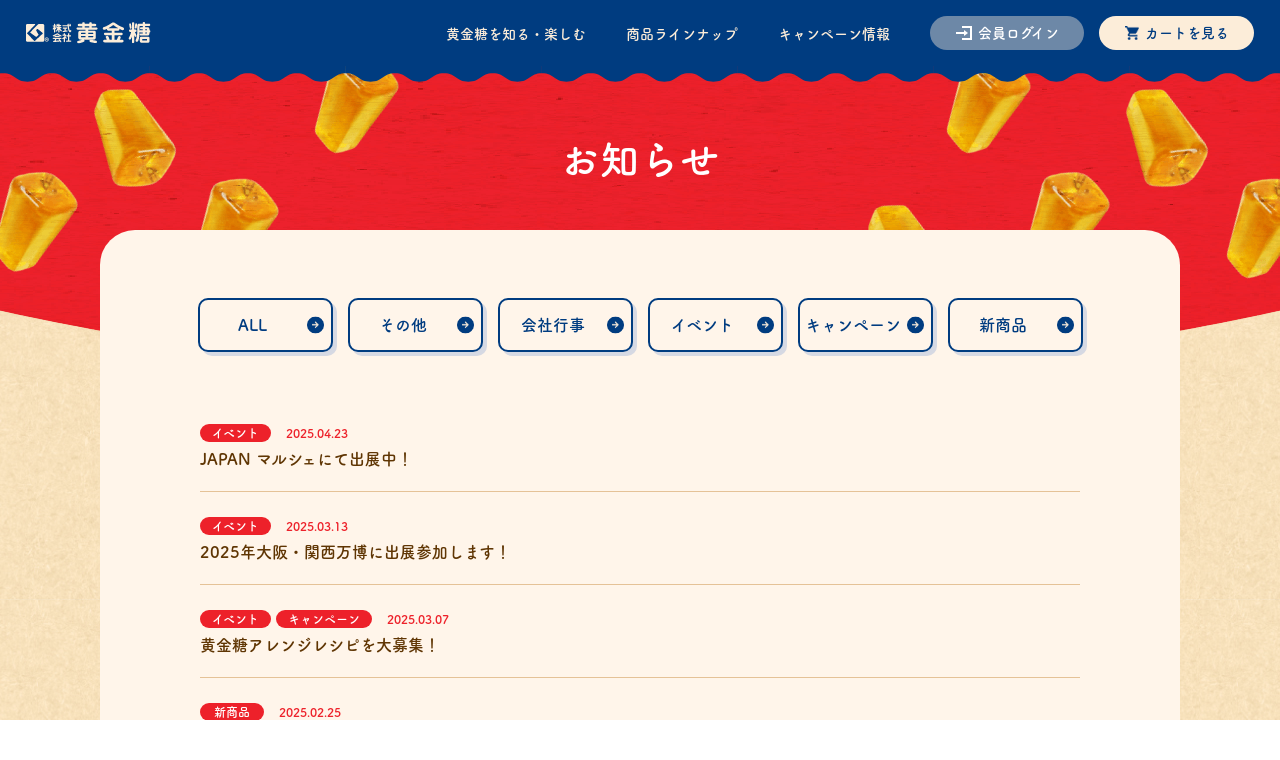

--- FILE ---
content_type: text/html; charset=UTF-8
request_url: https://www.ogontoh.co.jp/news/page/2/
body_size: 7973
content:
<!DOCTYPE html>
<html lang="ja">

<head>

		<!-- Google Tag Manager -->
	<script>
		(function(w, d, s, l, i) {
			w[l] = w[l] || [];
			w[l].push({
				'gtm.start': new Date().getTime(),
				event: 'gtm.js'
			});
			var f = d.getElementsByTagName(s)[0],
				j = d.createElement(s),
				dl = l != 'dataLayer' ? '&l=' + l : '';
			j.async = true;
			j.src =
				'https://www.googletagmanager.com/gtm.js?id=' + i + dl;
			f.parentNode.insertBefore(j, f);
		})(window, document, 'script', 'dataLayer', 'GTM-T27TBCJ9');
	</script>
	<!-- End Google Tag Manager -->
		<meta charset="UTF-8">
	<meta name="viewport" content="width=device-width, initial-scale=1.0">
	<meta http-equiv="X-UA-Compatible" content="ie=edge">
	<meta name="format-detection" content="telephone=no">
	<meta name="keywords" content="お知らせ,黄金糖,飴,長年,OGONTOH,菓子,老舗">
	<meta name="description" content="お知らせ | 愛されて、選ばれて、超ロングセラー。100年経っても変わらない味、製法で時代を歩んできた黄金糖。">
	<meta property="og:locale" content="ja_JP">
	<meta property="og:site_name" content="お知らせ | 黄金糖">
	<meta property="og:title" content="お知らせ | 黄金糖">
	<meta property="og:description" content="愛されて、選ばれて、超ロングセラー。100年経っても変わらない味、製法で時代を歩んできた黄金糖。">
	<meta property="og:url" content="https://www.ogontoh.co.jp">
	<meta property="og:image" content="https://www.ogontoh.co.jp/common/img/og.jpg"><!-- 1200 X　630 -->
			<meta property="og:type" content="article"> 		<title>お知らせ | 黄金糖</title>
	<meta name='robots' content='max-image-preview:large' />
	<style>img:is([sizes="auto" i], [sizes^="auto," i]) { contain-intrinsic-size: 3000px 1500px }</style>
	<link rel="alternate" type="application/rss+xml" title="黄金糖 &raquo; フィード" href="https://www.ogontoh.co.jp/feed/" />
<link rel="alternate" type="application/rss+xml" title="黄金糖 &raquo; コメントフィード" href="https://www.ogontoh.co.jp/comments/feed/" />
<link rel="alternate" type="application/rss+xml" title="黄金糖 &raquo; お知らせ フィード" href="https://www.ogontoh.co.jp/news/?feed=rss2" />
<script>
window._wpemojiSettings = {"baseUrl":"https:\/\/s.w.org\/images\/core\/emoji\/16.0.1\/72x72\/","ext":".png","svgUrl":"https:\/\/s.w.org\/images\/core\/emoji\/16.0.1\/svg\/","svgExt":".svg","source":{"concatemoji":"https:\/\/www.ogontoh.co.jp\/pougw\/wp-includes\/js\/wp-emoji-release.min.js?ver=6.8.3"}};
/*! This file is auto-generated */
!function(s,n){var o,i,e;function c(e){try{var t={supportTests:e,timestamp:(new Date).valueOf()};sessionStorage.setItem(o,JSON.stringify(t))}catch(e){}}function p(e,t,n){e.clearRect(0,0,e.canvas.width,e.canvas.height),e.fillText(t,0,0);var t=new Uint32Array(e.getImageData(0,0,e.canvas.width,e.canvas.height).data),a=(e.clearRect(0,0,e.canvas.width,e.canvas.height),e.fillText(n,0,0),new Uint32Array(e.getImageData(0,0,e.canvas.width,e.canvas.height).data));return t.every(function(e,t){return e===a[t]})}function u(e,t){e.clearRect(0,0,e.canvas.width,e.canvas.height),e.fillText(t,0,0);for(var n=e.getImageData(16,16,1,1),a=0;a<n.data.length;a++)if(0!==n.data[a])return!1;return!0}function f(e,t,n,a){switch(t){case"flag":return n(e,"\ud83c\udff3\ufe0f\u200d\u26a7\ufe0f","\ud83c\udff3\ufe0f\u200b\u26a7\ufe0f")?!1:!n(e,"\ud83c\udde8\ud83c\uddf6","\ud83c\udde8\u200b\ud83c\uddf6")&&!n(e,"\ud83c\udff4\udb40\udc67\udb40\udc62\udb40\udc65\udb40\udc6e\udb40\udc67\udb40\udc7f","\ud83c\udff4\u200b\udb40\udc67\u200b\udb40\udc62\u200b\udb40\udc65\u200b\udb40\udc6e\u200b\udb40\udc67\u200b\udb40\udc7f");case"emoji":return!a(e,"\ud83e\udedf")}return!1}function g(e,t,n,a){var r="undefined"!=typeof WorkerGlobalScope&&self instanceof WorkerGlobalScope?new OffscreenCanvas(300,150):s.createElement("canvas"),o=r.getContext("2d",{willReadFrequently:!0}),i=(o.textBaseline="top",o.font="600 32px Arial",{});return e.forEach(function(e){i[e]=t(o,e,n,a)}),i}function t(e){var t=s.createElement("script");t.src=e,t.defer=!0,s.head.appendChild(t)}"undefined"!=typeof Promise&&(o="wpEmojiSettingsSupports",i=["flag","emoji"],n.supports={everything:!0,everythingExceptFlag:!0},e=new Promise(function(e){s.addEventListener("DOMContentLoaded",e,{once:!0})}),new Promise(function(t){var n=function(){try{var e=JSON.parse(sessionStorage.getItem(o));if("object"==typeof e&&"number"==typeof e.timestamp&&(new Date).valueOf()<e.timestamp+604800&&"object"==typeof e.supportTests)return e.supportTests}catch(e){}return null}();if(!n){if("undefined"!=typeof Worker&&"undefined"!=typeof OffscreenCanvas&&"undefined"!=typeof URL&&URL.createObjectURL&&"undefined"!=typeof Blob)try{var e="postMessage("+g.toString()+"("+[JSON.stringify(i),f.toString(),p.toString(),u.toString()].join(",")+"));",a=new Blob([e],{type:"text/javascript"}),r=new Worker(URL.createObjectURL(a),{name:"wpTestEmojiSupports"});return void(r.onmessage=function(e){c(n=e.data),r.terminate(),t(n)})}catch(e){}c(n=g(i,f,p,u))}t(n)}).then(function(e){for(var t in e)n.supports[t]=e[t],n.supports.everything=n.supports.everything&&n.supports[t],"flag"!==t&&(n.supports.everythingExceptFlag=n.supports.everythingExceptFlag&&n.supports[t]);n.supports.everythingExceptFlag=n.supports.everythingExceptFlag&&!n.supports.flag,n.DOMReady=!1,n.readyCallback=function(){n.DOMReady=!0}}).then(function(){return e}).then(function(){var e;n.supports.everything||(n.readyCallback(),(e=n.source||{}).concatemoji?t(e.concatemoji):e.wpemoji&&e.twemoji&&(t(e.twemoji),t(e.wpemoji)))}))}((window,document),window._wpemojiSettings);
</script>
<style id='wp-emoji-styles-inline-css'>

	img.wp-smiley, img.emoji {
		display: inline !important;
		border: none !important;
		box-shadow: none !important;
		height: 1em !important;
		width: 1em !important;
		margin: 0 0.07em !important;
		vertical-align: -0.1em !important;
		background: none !important;
		padding: 0 !important;
	}
</style>
<style id='classic-theme-styles-inline-css'>
/*! This file is auto-generated */
.wp-block-button__link{color:#fff;background-color:#32373c;border-radius:9999px;box-shadow:none;text-decoration:none;padding:calc(.667em + 2px) calc(1.333em + 2px);font-size:1.125em}.wp-block-file__button{background:#32373c;color:#fff;text-decoration:none}
</style>
<link rel='stylesheet' id='twenty-twenty-one-custom-color-overrides-css' href='https://www.ogontoh.co.jp/pougw/wp-content/themes/twentytwentyone/assets/css/custom-color-overrides.css?ver=2.6' media='all' />
<link rel='stylesheet' id='twenty-twenty-one-print-style-css' href='https://www.ogontoh.co.jp/pougw/wp-content/themes/twentytwentyone/assets/css/print.css?ver=2.6' media='print' />
<link rel='stylesheet' id='wp-pagenavi-css' href='https://www.ogontoh.co.jp/pougw/wp-content/plugins/wp-pagenavi/pagenavi-css.css?ver=2.70' media='all' />
<link rel="https://api.w.org/" href="https://www.ogontoh.co.jp/wp-json/" /><link rel="EditURI" type="application/rsd+xml" title="RSD" href="https://www.ogontoh.co.jp/pougw/xmlrpc.php?rsd" />
<meta name="generator" content="WordPress 6.8.3" />
<link rel="icon" href="/uoloads/favionsx-150x150.png" sizes="32x32" />
<link rel="icon" href="/uoloads/favionsx.png" sizes="192x192" />
<link rel="apple-touch-icon" href="/uoloads/favionsx.png" />
<meta name="msapplication-TileImage" content="/uoloads/favionsx.png" />
	<link rel="shortcut icon" href="/common/img/favicon.ico"> <!-- 32X32 -->
	<link rel="icon" type="image/png" href="/common/img/favicon.png"> <!-- 32X32 -->
	<link rel="apple-touch-icon-precomposed" href="/common/img/apple-touch-icon-152x152.png">
		<link rel="stylesheet" type="text/css" href="/common/css/common.css" media="all" />
	<link rel="stylesheet" type="text/css" href="/common/css/contents.css" media="screen and (min-width:601px),print" />
	<link rel="stylesheet" type="text/css" href="/common/css/sp_contents.css" media="screen and (max-width:600px)" />
	<link rel="stylesheet" type="text/css" href="/common/css/hover.css" media="screen and (min-width:601px)" />
	<script src="https://ajax.googleapis.com/ajax/libs/jquery/3.7.0/jquery.min.js"></script>
	<script>
		(function(d) {
			var config = {
					kitId: 'xjp1yue',
					scriptTimeout: 3000,
					async: true
				},
				h = d.documentElement,
				t = setTimeout(function() {
					h.className = h.className.replace(/\bwf-loading\b/g, "") + " wf-inactive";
				}, config.scriptTimeout),
				tk = d.createElement("script"),
				f = false,
				s = d.getElementsByTagName("script")[0],
				a;
			h.className += " wf-loading";
			tk.src = 'https://use.typekit.net/' + config.kitId + '.js';
			tk.async = true;
			tk.onload = tk.onreadystatechange = function() {
				a = this.readyState;
				if (f || a && a != "complete" && a != "loaded") return;
				f = true;
				clearTimeout(t);
				try {
					Typekit.load(config)
				} catch (e) {}
			};
			s.parentNode.insertBefore(tk, s)
		})(document);
	</script>
	<link rel="preconnect" href="https://fonts.googleapis.com">
	<link rel="preconnect" href="https://fonts.gstatic.com" crossorigin>
	<link href="https://fonts.googleapis.com/css2?family=Noto+Sans+JP:wght@100..900&display=swap" rel="stylesheet">
	<script src="/common/js/wow.min.js" charset="utf-8"></script>
	<script src="/common/js/script.js" charset="utf-8"></script></head>

<body class="underp">
  <!-- Google Tag Manager (noscript) -->
<noscript><iframe src="https://www.googletagmanager.com/ns.html?id=GTM-T27TBCJ9" height="0" width="0" style="display:none;visibility:hidden"></iframe></noscript>
<!-- End Google Tag Manager (noscript) -->  <div id="wb_wrap" class="lo_wrapper">

    <header class="header">
  <div class="hnav_area bk_blue">
    <div class="hnav_area_inner">
      <a class="h_logo" href="/">
        <img class="" src="/common/img/logo.png" alt="黄金糖">
      </a>
      <div class="hnav">
        <div class="hnav_inner">
          <nav class="hnavi01">
            <div class="hnavi01_inner">
              <dl class="mega_dl">
                <dt><a href="/knjoy"><span>黄金糖を知る・楽しむ</span></a></dt>
                <dd>
                  <div class="hmaga_box">
                    <div class="magain magalist">
                      <a href="/knjoy/secret/">
                        <figure class="img_box"><img src="/common/img/maga01_img01.jpg"></figure>
                        <div class="btn_wp ytuki"><span>黄金糖のひみつ</span></div>
                      </a>
                      <a href="/knjoy/about/">
                        <figure class="img_box"><img src="/common/img/maga01_img02.jpg"></figure>
                        <div class="btn_wp ytuki"><span>黄金糖ができるまで</span></div>
                      </a>
                      <a href="/knjoy/history/">
                        <figure class="img_box"><img src="/common/img/maga01_img03.jpg"></figure>
                        <div class="btn_wp ytuki"><span>黄金糖ヒストリー</span></div>
                      </a>
                      <a href="/knjoy/recipe/">
                        <figure class="img_box"><img src="/common/img/maga01_img04.jpg"></figure>
                        <div class="btn_wp ytuki"><span>アレンジレシピ集</span></div>
                      </a>
                      <a href="/knjoy/oem/">
                        <figure class="img_box"><img src="/common/img/maga01_img05.jpg"></figure>
                        <div class="btn_wp ytuki"><span>OEM募集</span></div>
                      </a>
                      <a href="https://www.ogontoh.co.jp/catalog/newjp.pdf" target="_blank">
                        <figure class="img_box"><img src="/common/img/maga01_img06.jpg"></figure>
                        <div class="btn_wp ytuki"><span>商品カタログ(PDF)</span></div>
                      </a>
                    </div>
                  </div>
                </dd>

              </dl>
              <dl>
                <dt><a href="/product/"><span>商品ラインナップ</span></a></dt>
              </dl>
              <dl>
                <dt><a href="/campaign/"><span>キャンペーン情報</span></a></dt>
              </dl>
              <div class="kaiin_wp">
                <a href="https://shop.ogontoh.co.jp/view/member/login" class="kain_btn"><span>会員ログイン</span></a>
              </div>
              <div class="cart_wp">
                <a href="https://shop.ogontoh.co.jp/view/cart" class="cart_btn"><span>カートを見る</span></a>
              </div>
            </div>
          </nav>
        </div>
      </div>
    </div>
  </div>
</header>
<!-- <div id="nasv_overlay"></div> -->

<a class="mbtn_wp" href="javascript:void(0)">
  <div class="menu-box menu-trigger" id="menu07">
    <span></span>
    <span></span>
    <span></span>
    <em>MENU</em>
  </div>
</a>

<div class="spnaviwrap bk_red_ptn">
  <!--menu-trigger_wrap -->
  <article class="nav_site rela">
    <div class="nav_site_inner">
      <div class="box01 box">
        <nav class="hnavi01_x">
          <div class="dbox">
            <figure class="spnaviwrap_deco"><img src="/common/img/spnaviwrap_deco.png"></figure>
            <dl class="fuzoku_plus bor_tenu">
              <dt class="">
                <a href="/knjoy/" class="ytuki"><span>黄金糖を知る・楽しむ</span></a>
              </dt>
              <dd>
                <div class="smaga_box">
                  <div class="nagalist">
                    <a href="/knjoy/secret/">
                      <figure class="img_box"><img src="/common/img/maga01_img01.jpg"></figure>
                      <div class="btn_wp ytuki"><span>黄金糖のひみつ</span></div>
                    </a>
                    <a href="/knjoy/about/">
                      <figure class="img_box"><img src="/common/img/maga01_img02.jpg"></figure>
                      <div class="btn_wp ytuki"><span>黄金糖ができるまで</span></div>
                    </a>
                    <a href="/knjoy/history/">
                      <figure class="img_box"><img src="/common/img/maga01_img03.jpg"></figure>
                      <div class="btn_wp ytuki"><span>黄金糖ヒストリー</span></div>
                    </a>
                    <a href="/knjoy/recipe/">
                      <figure class="img_box"><img src="/common/img/maga01_img04.jpg"></figure>
                      <div class="btn_wp ytuki"><span>アレンジレシピ集</span></div>
                    </a>
                    <a href="/knjoy/oem/">
                      <figure class="img_box"><img src="/common/img/maga01_img05.jpg"></figure>
                      <div class="btn_wp ytuki"><span>OEM募集</span></div>
                    </a>
                    <a href="https://www.ogontoh.co.jp/catalog/newjp.pdf" target="_blank">
                      <figure class="img_box"><img src="/common/img/maga01_img06.jpg"></figure>
                      <div class="btn_wp ytuki"><span>商品カタログ(PDF)</span></div>
                    </a>
                  </div>
                </div>
              </dd>
            </dl>
          </div>
          <div class="dbox">
            <div class="madetu">
              <dl class="bor_tenu">
                <dt><a href="/product/" class="ytuki"><span>商品ラインナップ</span></a></dt>
              </dl>
              <dl class="bor_tenu">
                <dt><a href="/campaign/" class="ytuki"><span>キャンペーン情報</span></a></dt>
              </dl>
            </div>
            <div class="umade">
              <dl>
                <dt><a href="/news/"><span>お知らせ</span></a></dt>
              </dl>
              <dl>
                <dt><a href="/overview/"><span>会社概要</span></a></dt>
              </dl>
              <dl>
                <dt><a href="https://shop.ogontoh.co.jp/view/guide"><span>ご利用ガイド</span></a></dt>
              </dl>
              <dl>
                <dt><a href="/sitemap/"><span>サイトマップ</span></a></dt>
              </dl>
              <dl>
                <dt><a href="/privacy/"><span>プライバシーポリシー</span></a></dt>
              </dl>
              <dl>
                <dt><a href="/contact/"><span>お問い合わせ</span></a></dt>
              </dl>
            </div>
          </div>
        </nav>

        <div class="fsns_box">
          <a href="https://x.com/ogontoh_jp?s=21&t=daz3Yk2-SjYQ5f8wbcEcRA" target="_blank">
            <figure class="img_box">
              <img src="/common/img/icon_x.png">
            </figure>
            <p class="f14">エックス</p>
          </a>
          <a href="https://www.instagram.com/ohgontohshop?igsh=MWhwZmUwcWNvZ2ZjYw==" target="_blank">
            <figure class="img_box">
              <img src="/common/img/icon_insta.png">
            </figure>
            <p class="f14">インスタグラム</p>
          </a>
          <a href="https://youtube.com/@OGONTOH_100th?si=4XbqX72Mg0eg_9BH" target="_blank">
            <figure class="img_box">
              <img src="/common/img/icon_youtube.png">
            </figure>
            <p class="f14">ユーチューブ</p>
          </a>
        </div>

      </div>

    </div>

  </article>
  <!--nav_wrap-->
</div>    <!-- spnaviwrap -->
    <main class="under_l bk_yle_ptn news">
      <div class="u_cover_wp">
        <div class="u_cover">
          <div class="tit01_wp">
            <h1 class="tit01"><b>お知らせ</b></h1>
          </div>
        </div>
      </div>
      <div class="maincont un_main">
        <div class="umains inner">
          <section class="news_sec00">
            <article class="gaps pT60">
              <div class="content_box rela newscate_list cclist_btn_wp">
                <a href="/news/"><span>ALL</span></a><a href="https://www.ogontoh.co.jp/news/news_cate/%e3%81%9d%e3%81%ae%e4%bb%96/"><span>その他</span></a><a href="https://www.ogontoh.co.jp/news/news_cate/%e4%bc%9a%e7%a4%be%e8%a1%8c%e4%ba%8b/"><span>会社行事</span></a><a href="https://www.ogontoh.co.jp/news/news_cate/event/"><span>イベント</span></a><a href="https://www.ogontoh.co.jp/news/news_cate/campaign/"><span>キャンペーン</span></a><a href="https://www.ogontoh.co.jp/news/news_cate/newitem/"><span>新商品</span></a>              </div>
            </article>
          </section>
          <div class="umains_in inner2">

            <section class="news_sec01">
              <article class="gaps pB120 pT40">
                <div class="content_box rela">
                  <div class="oshi_news_wp">
                    <ul class="neww_list">
                                                <li>
                            <a class="" href="https://www.ogontoh.co.jp/news/2286/" >
                              <dl>
                                <dt>
                                  <div class="cate_tag_wp"><span class="ct_tag">イベント</span></div>                                  <span class="date cr_red">2025.04.23</span>
                                </dt>
                                <dd>
                                  <div class="dtxt">JAPAN マルシェにて出展中！</div>
                                </dd>
                              </dl>
                            </a>

                          </li>
                                                  <li>
                            <a class="" href="https://www.ogontoh.co.jp/news/2235/" >
                              <dl>
                                <dt>
                                  <div class="cate_tag_wp"><span class="ct_tag">イベント</span></div>                                  <span class="date cr_red">2025.03.13</span>
                                </dt>
                                <dd>
                                  <div class="dtxt">2025年大阪・関西万博に出展参加します！</div>
                                </dd>
                              </dl>
                            </a>

                          </li>
                                                  <li>
                            <a class="" href="https://www.ogontoh.co.jp/news/2208/" >
                              <dl>
                                <dt>
                                  <div class="cate_tag_wp"><span class="ct_tag">イベント</span><span class="ct_tag">キャンペーン</span></div>                                  <span class="date cr_red">2025.03.07</span>
                                </dt>
                                <dd>
                                  <div class="dtxt">黄金糖アレンジレシピを大募集！</div>
                                </dd>
                              </dl>
                            </a>

                          </li>
                                                  <li>
                            <a class="" href="https://www.ogontoh.co.jp/news/2141/" >
                              <dl>
                                <dt>
                                  <div class="cate_tag_wp"><span class="ct_tag">新商品</span></div>                                  <span class="date cr_red">2025.02.25</span>
                                </dt>
                                <dd>
                                  <div class="dtxt">ハピキャン　＝つぶつぶいちご味＝新発売&#x203c;</div>
                                </dd>
                              </dl>
                            </a>

                          </li>
                                                  <li>
                            <a class="" href="https://www.ogontoh.co.jp/news/2073/" >
                              <dl>
                                <dt>
                                  <div class="cate_tag_wp"><span class="ct_tag">その他</span></div>                                  <span class="date cr_red">2025.01.08</span>
                                </dt>
                                <dd>
                                  <div class="dtxt">ジュエリー専門誌「ジャパンプレシャス」に掲載されました！！</div>
                                </dd>
                              </dl>
                            </a>

                          </li>
                                                  <li>
                            <a class="" href="https://www.ogontoh.co.jp/news/1962/" >
                              <dl>
                                <dt>
                                  <div class="cate_tag_wp"><span class="ct_tag">その他</span></div>                                  <span class="date cr_red">2024.12.27</span>
                                </dt>
                                <dd>
                                  <div class="dtxt">年末年始のお知らせ</div>
                                </dd>
                              </dl>
                            </a>

                          </li>
                                                  <li>
                            <a class="" href="https://www.ogontoh.co.jp/news/2044/" >
                              <dl>
                                <dt>
                                  <div class="cate_tag_wp"><span class="ct_tag">キャンペーン</span><span class="ct_tag">新商品</span></div>                                  <span class="date cr_red">2024.12.03</span>
                                </dt>
                                <dd>
                                  <div class="dtxt">開運！「福箱」の予約販売開始</div>
                                </dd>
                              </dl>
                            </a>

                          </li>
                                                  <li>
                            <a class="" href="https://www.ogontoh.co.jp/news/1927/" >
                              <dl>
                                <dt>
                                  <div class="cate_tag_wp"><span class="ct_tag">その他</span></div>                                  <span class="date cr_red">2024.11.09</span>
                                </dt>
                                <dd>
                                  <div class="dtxt">OGONTOH　COOKING「アレンジレシピ」♫</div>
                                </dd>
                              </dl>
                            </a>

                          </li>
                                                  <li>
                            <a class="" href="https://www.ogontoh.co.jp/news/1866/" >
                              <dl>
                                <dt>
                                  <div class="cate_tag_wp"><span class="ct_tag">その他</span></div>                                  <span class="date cr_red">2024.10.15</span>
                                </dt>
                                <dd>
                                  <div class="dtxt">黄金糖ミニチュアマスコット発売！！</div>
                                </dd>
                              </dl>
                            </a>

                          </li>
                                                  <li>
                            <a class="" href="https://www.ogontoh.co.jp/news/1472/" >
                              <dl>
                                <dt>
                                  <div class="cate_tag_wp"><span class="ct_tag">新商品</span></div>                                  <span class="date cr_red">2024.09.02</span>
                                </dt>
                                <dd>
                                  <div class="dtxt">秋冬の新商品が登場！</div>
                                </dd>
                              </dl>
                            </a>

                          </li>
                                                  <li>
                            <a class="" href="https://www.ogontoh.co.jp/news/1700/" >
                              <dl>
                                <dt>
                                  <div class="cate_tag_wp"><span class="ct_tag">その他</span></div>                                  <span class="date cr_red">2024.08.20</span>
                                </dt>
                                <dd>
                                  <div class="dtxt">毎日新聞オンライン・夕刊掲載！！</div>
                                </dd>
                              </dl>
                            </a>

                          </li>
                                                  <li>
                            <a class="" href="https://www.ogontoh.co.jp/news/1598/" >
                              <dl>
                                <dt>
                                  <div class="cate_tag_wp"><span class="ct_tag">その他</span></div>                                  <span class="date cr_red">2024.08.01</span>
                                </dt>
                                <dd>
                                  <div class="dtxt">黄金糖が客室アメニティになりました！</div>
                                </dd>
                              </dl>
                            </a>

                          </li>
                                                                                        </ul>

                    <div class="pager">
                      <div class='wp-pagenavi' role='navigation'>
<a class="previouspostslink" rel="prev" aria-label="前のページ" href="https://www.ogontoh.co.jp/news/">&lt;</a><a class="page smaller" title="ページ 1" href="https://www.ogontoh.co.jp/news/">1</a><span aria-current='page' class='current'>2</span><a class="page larger" title="ページ 3" href="https://www.ogontoh.co.jp/news/page/3/">3</a><a class="page larger" title="ページ 4" href="https://www.ogontoh.co.jp/news/page/4/">4</a><a class="page larger" title="ページ 5" href="https://www.ogontoh.co.jp/news/page/5/">5</a><span class='extend'>...</span><a class="nextpostslink" rel="next" aria-label="次のページ" href="https://www.ogontoh.co.jp/news/page/3/">&gt;</a><a class="last" aria-label="Last Page" href="https://www.ogontoh.co.jp/news/page/6/"> »</a>
</div>                    </div>

                  </div>
                </div>
              </article>
            </section>


          </div>
        </div><!-- umains -->

      </div><!-- maincont -->
    </main>
    <div class="f_fornt rela">
  <div class="inner max_736">
    <div class="f_ibox fsns_box">
      <a href="https://x.com/ogontoh_jp?s=21&t=daz3Yk2-SjYQ5f8wbcEcRA" target="_blank">
        <figure class="img_box">
          <img src="/common/img/icon_x.png">
        </figure>
        <p class="f18">エックス</p>
      </a>
      <a href="https://www.instagram.com/ohgontohshop?igsh=MWhwZmUwcWNvZ2ZjYw==" target="_blank">
        <figure class="img_box">
          <img src="/common/img/icon_insta.png">
        </figure>
        <p class="f18">インスタグラム</p>
      </a>
      <a href="https://youtube.com/@OGONTOH_100th?si=4XbqX72Mg0eg_9BH" target="_blank">
        <figure class="img_box">
          <img src="/common/img/icon_youtube.png">
        </figure>
        <p class="f18">ユーチューブ</p>
      </a>
    </div>
  </div>
</div>
<footer class="rela footer">
  <div class="ffiboxx bk_red_ptn rela">
    <div class="inner rela">
      <div class="sp_inner ibbxo">
        <aside class="totop_wrap">
          <a href="#top" id="totop">
            <em class="icon-totop"><img src="/common/img/totop_img.png"></em>
            <span class="topt"><img src="/common/img/totop_top.png"></span>
          </a>
        </aside>
        <!-- .f_front -->
        <div class="f_under pT80 max_800">

          <dl class="fu_dlwp">
            <dt><a class="flogo" href="/"><img src="/common/img/flogo.png"></a></dt>
            <dd class="fu_ddwp">
              <div class="dbox">
                <dl>
                  <dt><a href="/knjoy/"><span>黄金糖を知る・楽しむ</span></a></dt>
                  <dd>
                    <ul class="linkbox">
                      <li><a href="/knjoy/secret/"><span>黄金糖のひみつ</span></a></li>
                      <li><a href="/knjoy/about/"><span>黄金糖ができるまで</span></a></li>
                      <li><a href="/knjoy/history/"><span>黄金糖ヒストリー</span></a></li>
                      <li><a href="/knjoy/recipe/"><span>アレンジレシピ集</span></a></li>
                      <li><a href="/knjoy/oem/"><span>OEM募集</span></a></li>
                      <li><a href="https://www.ogontoh.co.jp/catalog/newjp.pdf" target="_blank"><span>商品カタログ(PDF)</span></a></li>
                    </ul>
                  </dd>
                </dl>
              </div>
              <div class="dbox">
                <dl>
                  <dt><a href="/product/"><span>商品ラインナップ</span></a></dt>
                </dl>
                <dl>
                  <dt><a href="/campaign/"><span>キャンペーン情報</span></a></dt>
                </dl>
                <dl>
                  <dt><a href="/news/"><span>お知らせ</span></a></dt>
                </dl>
                <dl>
                  <dt><a href="/overview/"><span>会社概要</span></a></dt>
                </dl>
              </div>
              <div class="dbox">
                <dl>
                  <dt><a href="https://shop.ogontoh.co.jp/view/guide"><span>ご利用ガイド</span></a></dt>
                </dl>
                <dl>
                  <dt><a href="https://shop.ogontoh.co.jp/view/contract"><span>特定商取引法に基づく表記</span></a></dt>
                </dl>
                <dl>
                  <dt><a href="/sitemap/"><span>サイトマップ</span></a></dt>
                </dl>
                <dl>
                  <dt><a href="/privacy/"><span>プライバシーポリシー</span></a></dt>
                </dl>
                <dl>
                  <dt><a href="/contact/"><span>お問い合わせ</span></a></dt>
                </dl>
              </div>
            </dd>
          </dl>

        </div>
        <div class="f_copyright_wp">
          <div class="f_ibox">
            <p class="copyright">Copyright &copy; OGONTOH CO. LTD. All rights reserved.</p>
          </div>
        </div>
      </div>
    </div>
  </div>
  <!-- .fs_under -->
</footer>
  </div>
  <script type="speculationrules">
{"prefetch":[{"source":"document","where":{"and":[{"href_matches":"\/*"},{"not":{"href_matches":["\/pougw\/wp-*.php","\/pougw\/wp-admin\/*","\/uoloads\/*","\/pougw\/wp-content\/*","\/pougw\/wp-content\/plugins\/*","\/pougw\/wp-content\/themes\/twentytwentyone\/*","\/*\\?(.+)"]}},{"not":{"selector_matches":"a[rel~=\"nofollow\"]"}},{"not":{"selector_matches":".no-prefetch, .no-prefetch a"}}]},"eagerness":"conservative"}]}
</script>
<script>document.body.classList.remove("no-js");</script>	<script>
		if (-1 !== navigator.userAgent.indexOf('MSIE') || -1 !== navigator.appVersion.indexOf('Trident/')) {
			document.body.classList.add('is-IE');
		}
	</script>
<script id="twenty-twenty-one-ie11-polyfills-js-after">
( Element.prototype.matches && Element.prototype.closest && window.NodeList && NodeList.prototype.forEach ) || document.write( '<script src="https://www.ogontoh.co.jp/pougw/wp-content/themes/twentytwentyone/assets/js/polyfills.js?ver=2.6"></scr' + 'ipt>' );
</script>
<script src="https://www.ogontoh.co.jp/pougw/wp-content/themes/twentytwentyone/assets/js/responsive-embeds.js?ver=2.6" id="twenty-twenty-one-responsive-embeds-script-js"></script>
</body>

</html>

--- FILE ---
content_type: text/css
request_url: https://www.ogontoh.co.jp/common/css/common.css
body_size: 5459
content:
@charset "UTF-8";
/* =======================================

	reset CSS

========================================== */
body,
div,
dl,
dt,
dd,
ul,
ol,
li,
h1,
h2,
h3,
h4,
h5,
h6,
pre,
code,
form,
fieldset,
legend,
p,
blockquote,
table,
th,
td {
  padding: 0;
  margin: 0;
}

html,
body {
  background: #fff;
  color: #000;
}

* html body {
  font-size: small;
}

*:first-child + html body {
  font-size: small;
}

img {
  border: 0;
  vertical-align: top;
}

h1,
h2,
h3,
h4,
h5,
h6 {
  font-size: 100%;
  font-weight: 500;
}

ul,
dl,
ol {
  text-indent: 0;
}

li {
  list-style: none;
}

address,
caption,
cite,
code,
dfn,
em,
th,
var {
  font-style: inherit;
  font-weight: inherit;
}

b,
strong {
  font-weight: bold;
  font-family: inherit;
  font-size: inherit;
}

sup {
  vertical-align: text-top;
}

sub {
  vertical-align: text-bottom;
}

input,
textarea,
select {
  font-family: inherit;
  font-size: inherit;
  font-weight: inherit;
}

* html input,
* html textarea,
* html select {
  font-size: 100%;
}

*:first-child + html + input,
*:first-child html + textarea,
*:first-child + html select {
  font-size: 100%;
}

table {
  border-collapse: collapse;
  border-spacing: 0;
  font-size: inherit;
}

th,
td {
  text-align: left;
  vertical-align: top;
}

caption {
  text-align: left;
}

pre,
code,
kbd,
samp,
tt {
  font-family: monospace;
}

* html pre,
* html code,
* html kbd,
* html samp,
* html tt {
  font-size: 100%;
  line-height: 100%;
}

*:first-child + html pre,
*:first-child html + code,
*:first-child html + kbd,
*:first-child + html + samp,
*:first-child + html tt {
  font-size: 108%;
  line-height: 100%;
}

input,
select,
textarea {
  font-size: 100%;
}

/* cf
========================================== */
.cf:after {
  visibility: hidden;
  display: block;
  content: "";
  clear: both;
}

* html .cf {
  zoom: 1;
} /* IE6 */
*:first-child + html .cf {
  zoom: 1;
} /* IE7 */
/* ---------------
  ★背景
--------------- */
.bk_gry {
  background-color: #f7f7f5;
}

.bk_blue {
  background-color: #003c80;
}

.bk_red {
  background-color: #ed212a;
}

.bk_red2 {
  background-color: #c1161a;
}

.bk_daidai {
  background-color: #fcedd9;
}

.bk_usyl {
  background-color: #fff3e5;
}

.bk_green {
  background-color: #31836c;
}

.bk_white {
  background-color: #fff;
}

.bk_yle_ptn {
  background-image: url(../img/bk_yle.jpg);
}

.bk_red_ptn {
  background-image: url(../img/bk_red.jpg);
}

.bk_blue_ptn {
  background-image: url(../img/bk_blue.jpg);
}

.bk_orenji_ptn {
  background-image: url(../img/bk_orenji.jpg);
}

.bk_op_af {
  position: relative;
}
.bk_op_af:before {
  position: absolute;
  content: "";
  display: block;
  width: 100%;
  height: 100%;
  left: 0;
  top: 0;
}
.bk_op_af.opb030:before {
  background-color: rgba(0, 0, 0, 0.3);
}

/* ---------------
  ★カラー
--------------- */
.cr_black {
  color: black !important;
}

.cr_red {
  color: #ed212a;
}

.cr_red2 {
  color: #c1161a;
}

.cr_daida {
  color: #fcedd9;
}

.cr_daida2 {
  color: #e3a24a;
}

.cr_white {
  color: white;
}

.cr_blue {
  color: #0096d9;
}

.cr_blue2 {
  color: #003c80;
}

.cr_green {
  color: #31836c;
}

.cr_gry {
  color: #999999;
}

.cr_cya {
  color: #5f3503;
}

.cr_cya2 {
  color: #cfbaa4;
}

/* ---------------
  ★フォントファミリー
--------------- */
.Af_tsuku {
  font-family: "fot-tsukuardgothic-std", sans-serif;
}

.Af_NSJ {
  font-family: "Noto Sans JP", sans-serif;
  font-weight: 500;
}

.fw500 {
  font-weight: 500;
}

.fw600 {
  font-weight: 600;
}

.fw700 {
  font-weight: 700;
}

/* ---------------
  ★フォントサイズ
--------------- */
@media (min-width: 751px) {
  .f12 {
    font-size: 1.2rem;
  }
  .f13 {
    font-size: 1.3rem;
  }
  .f14 {
    font-size: 1.4rem;
  }
  .f15 {
    font-size: 1.5rem;
  }
  .f16 {
    font-size: 1.6rem;
  }
  .f17 {
    font-size: 1.7rem;
  }
  .f18 {
    font-size: 1.8rem;
  }
  .f19 {
    font-size: 1.9rem;
  }
  .f20 {
    font-size: 2rem;
  }
  .f21 {
    font-size: 2.1rem;
  }
  .f22 {
    font-size: 2.2rem;
  }
  .f23 {
    font-size: 2.3rem;
  }
  .f24 {
    font-size: 2.4rem;
  }
  .f25 {
    font-size: 2.5rem;
  }
  .f26 {
    font-size: 2.6rem;
  }
  .f27 {
    font-size: 2.7rem;
  }
  .f28 {
    font-size: 2.8rem;
  }
  .f29 {
    font-size: 2.9rem;
  }
  .f30 {
    font-size: 3rem;
  }
  .f31 {
    font-size: 3.1rem;
  }
  .f32 {
    font-size: 3.2rem;
  }
  .f33 {
    font-size: 3.3rem;
  }
  .f34 {
    font-size: 3.4rem;
  }
  .f35 {
    font-size: 3.5rem;
  }
  .f36 {
    font-size: 3.6rem;
  }
  .f37 {
    font-size: 3.7rem;
  }
  .f38 {
    font-size: 3.8rem;
  }
  .f39 {
    font-size: 3.9rem;
  }
  .f40 {
    font-size: 4rem;
  }
  .f41 {
    font-size: 4.1rem;
  }
  .f42 {
    font-size: 4.2rem;
  }
  .f43 {
    font-size: 4.3rem;
  }
  .f44 {
    font-size: 4.4rem;
  }
  .f45 {
    font-size: 4.5rem;
  }
  .f46 {
    font-size: 4.6rem;
  }
  .f47 {
    font-size: 4.7rem;
  }
  .f48 {
    font-size: 4.8rem;
  }
  .f49 {
    font-size: 4.9rem;
  }
  .f50 {
    font-size: 5rem;
  }
  .f51 {
    font-size: 5.1rem;
  }
  .f52 {
    font-size: 5.2rem;
  }
  .f53 {
    font-size: 5.3rem;
  }
  .f54 {
    font-size: 5.4rem;
  }
  .f55 {
    font-size: 5.5rem;
  }
  .f56 {
    font-size: 5.6rem;
  }
  .f57 {
    font-size: 5.7rem;
  }
  .f58 {
    font-size: 5.8rem;
  }
  .f59 {
    font-size: 5.9rem;
  }
  .f60 {
    font-size: 6rem;
  }
  .f61 {
    font-size: 6.1rem;
  }
  .f62 {
    font-size: 6.2rem;
  }
  .f63 {
    font-size: 6.3rem;
  }
  .f64 {
    font-size: 6.4rem;
  }
  .f65 {
    font-size: 6.5rem;
  }
  .f66 {
    font-size: 6.6rem;
  }
  .f67 {
    font-size: 6.7rem;
  }
  .f68 {
    font-size: 6.8rem;
  }
  .f69 {
    font-size: 6.9rem;
  }
  .f70 {
    font-size: 7rem;
  }
  .f71 {
    font-size: 7.1rem;
  }
  .f72 {
    font-size: 7.2rem;
  }
  .f73 {
    font-size: 7.3rem;
  }
  .f74 {
    font-size: 7.4rem;
  }
  .f75 {
    font-size: 7.5rem;
  }
  .f76 {
    font-size: 7.6rem;
  }
  .f77 {
    font-size: 7.7rem;
  }
  .f78 {
    font-size: 7.8rem;
  }
  .f79 {
    font-size: 7.9rem;
  }
  .f80 {
    font-size: 8rem;
  }
}
@media (max-width: 750px) and (min-width: 601px) {
  .f24 {
    font-size: 2.2rem;
  }
  .f25 {
    font-size: 2.3rem;
  }
  .f26 {
    font-size: 2.4rem;
  }
  .f27 {
    font-size: 2.5rem;
  }
  .f28 {
    font-size: 2.6rem;
  }
  .f29 {
    font-size: 2.7rem;
  }
  .f30 {
    font-size: 2.8rem;
  }
  .f31 {
    font-size: 2.9rem;
  }
  .f32 {
    font-size: 3rem;
  }
  .f33 {
    font-size: 3.1rem;
  }
  .f34 {
    font-size: 3.2rem;
  }
  .f35 {
    font-size: 3.3rem;
  }
  .f36 {
    font-size: 3.4rem;
  }
  .f37 {
    font-size: 3.5rem;
  }
  .f38 {
    font-size: 3.6rem;
  }
  .f39 {
    font-size: 3.7rem;
  }
  .f40 {
    font-size: 3.8rem;
  }
  .f41 {
    font-size: 3.9rem;
  }
  .f42 {
    font-size: 4rem;
  }
  .f43 {
    font-size: 4.1rem;
  }
  .f44 {
    font-size: 4.2rem;
  }
  .f45 {
    font-size: 4.3rem;
  }
  .f46 {
    font-size: 4.4rem;
  }
  .f47 {
    font-size: 4.5rem;
  }
  .f48 {
    font-size: 4.6rem;
  }
  .f49 {
    font-size: 4.7rem;
  }
  .f50 {
    font-size: 4.8rem;
  }
  .f51 {
    font-size: 4.9rem;
  }
  .f52 {
    font-size: 5rem;
  }
  .f53 {
    font-size: 5.1rem;
  }
  .f54 {
    font-size: 5.2rem;
  }
  .f55 {
    font-size: 5.3rem;
  }
  .f56 {
    font-size: 5.4rem;
  }
  .f57 {
    font-size: 5.5rem;
  }
  .f58 {
    font-size: 5.6rem;
  }
  .f59 {
    font-size: 5.7rem;
  }
  .f60 {
    font-size: 5.8rem;
  }
  .f61 {
    font-size: 5.9rem;
  }
  .f62 {
    font-size: 6rem;
  }
  .f63 {
    font-size: 6.1rem;
  }
  .f64 {
    font-size: 6.2rem;
  }
  .f65 {
    font-size: 6.3rem;
  }
  .f66 {
    font-size: 6.4rem;
  }
  .f67 {
    font-size: 6.5rem;
  }
  .f68 {
    font-size: 6.6rem;
  }
  .f69 {
    font-size: 6.7rem;
  }
  .f70 {
    font-size: 6.8rem;
  }
  .f71 {
    font-size: 6.9rem;
  }
  .f72 {
    font-size: 7rem;
  }
  .f73 {
    font-size: 7.1rem;
  }
  .f74 {
    font-size: 7.2rem;
  }
  .f75 {
    font-size: 7.3rem;
  }
  .f76 {
    font-size: 7.4rem;
  }
  .f77 {
    font-size: 7.5rem;
  }
  .f78 {
    font-size: 7.6rem;
  }
  .f79 {
    font-size: 7.7rem;
  }
  .f80 {
    font-size: 7.8rem;
  }
}
@media (max-width: 600px) and (min-width: 0px) {
  .f12 {
    font-size: 3.2vw;
  }
  .f13 {
    font-size: 3.3vw;
  }
  .f14 {
    font-size: 3.4vw;
  }
  .f15 {
    font-size: 3.5vw;
  }
  .f16 {
    font-size: 3.6vw;
  }
  .f17 {
    font-size: 3.7vw;
  }
  .f18 {
    font-size: 3.8vw;
  }
  .f19 {
    font-size: 3.9vw;
  }
  .f20 {
    font-size: 4vw;
  }
  .f21 {
    font-size: 4.1vw;
  }
  .f22 {
    font-size: 4.2vw;
  }
  .f23 {
    font-size: 4.3vw;
  }
  .f24 {
    font-size: 4.4vw;
  }
  .f25 {
    font-size: 4.5vw;
  }
  .f26 {
    font-size: 4.6vw;
  }
  .f27 {
    font-size: 4.7vw;
  }
  .f28 {
    font-size: 4.8vw;
  }
  .f29 {
    font-size: 4.9vw;
  }
  .f30 {
    font-size: 5vw;
  }
  .f31 {
    font-size: 5.1vw;
  }
  .f32 {
    font-size: 5.2vw;
  }
  .f33 {
    font-size: 5.3vw;
  }
  .f34 {
    font-size: 5.4vw;
  }
  .f35 {
    font-size: 5.5vw;
  }
  .f36 {
    font-size: 5.6vw;
  }
  .f37 {
    font-size: 5.7vw;
  }
  .f38 {
    font-size: 5.8vw;
  }
  .f39 {
    font-size: 5.9vw;
  }
  .f40 {
    font-size: 6vw;
  }
  .f41 {
    font-size: 6.1vw;
  }
  .f42 {
    font-size: 6.2vw;
  }
  .f43 {
    font-size: 6.3vw;
  }
  .f44 {
    font-size: 6.4vw;
  }
  .f45 {
    font-size: 6.5vw;
  }
  .f46 {
    font-size: 6.6vw;
  }
  .f47 {
    font-size: 6.7vw;
  }
  .f48 {
    font-size: 6.8vw;
  }
  .f49 {
    font-size: 6.9vw;
  }
  .f50 {
    font-size: 7vw;
  }
  .f51 {
    font-size: 7.1vw;
  }
  .f52 {
    font-size: 7.2vw;
  }
  .f53 {
    font-size: 7.3vw;
  }
  .f54 {
    font-size: 7.4vw;
  }
  .f55 {
    font-size: 7.5vw;
  }
  .f56 {
    font-size: 7.6vw;
  }
  .f57 {
    font-size: 7.7vw;
  }
  .f58 {
    font-size: 7.8vw;
  }
  .f59 {
    font-size: 7.9vw;
  }
  .f60 {
    font-size: 8vw;
  }
  .f61 {
    font-size: 8.1vw;
  }
  .f62 {
    font-size: 8.2vw;
  }
  .f63 {
    font-size: 8.3vw;
  }
  .f64 {
    font-size: 8.4vw;
  }
  .f65 {
    font-size: 8.5vw;
  }
  .f66 {
    font-size: 8.6vw;
  }
  .f67 {
    font-size: 8.7vw;
  }
  .f68 {
    font-size: 8.8vw;
  }
  .f69 {
    font-size: 8.9vw;
  }
  .f70 {
    font-size: 9vw;
  }
  .f71 {
    font-size: 9.1vw;
  }
  .f72 {
    font-size: 9.2vw;
  }
  .f73 {
    font-size: 9.3vw;
  }
  .f74 {
    font-size: 9.4vw;
  }
  .f75 {
    font-size: 9.5vw;
  }
  .f76 {
    font-size: 9.6vw;
  }
  .f77 {
    font-size: 9.7vw;
  }
  .f78 {
    font-size: 9.8vw;
  }
  .f79 {
    font-size: 9.9vw;
  }
  .f80 {
    font-size: 10vw;
  }
}
/* =======================================
	margin / padding
========================================== */
@media (min-width: 751px) {
  .mA0 {
    margin: 0px;
  }
  .mA5 {
    margin: 5px;
  }
  .mA10 {
    margin: 10px;
  }
  .mA15 {
    margin: 15px;
  }
  .mA20 {
    margin: 20px;
  }
  .mA25 {
    margin: 25px;
  }
  .mA30 {
    margin: 30px;
  }
  .mA35 {
    margin: 35px;
  }
  .mA40 {
    margin: 40px;
  }
  .mA45 {
    margin: 45px;
  }
  .mA50 {
    margin: 50px;
  }
  .mA55 {
    margin: 55px;
  }
  .mA60 {
    margin: 60px;
  }
  .mA65 {
    margin: 65px;
  }
  .mA70 {
    margin: 70px;
  }
  .mA75 {
    margin: 75px;
  }
  .mA80 {
    margin: 80px;
  }
  .mA85 {
    margin: 85px;
  }
  .mA90 {
    margin: 90px;
  }
  .mA95 {
    margin: 95px;
  }
  .mA100 {
    margin: 100px;
  }
  .mA105 {
    margin: 105px;
  }
  .mA110 {
    margin: 110px;
  }
  .mA115 {
    margin: 115px;
  }
  .mA120 {
    margin: 120px;
  }
  .mA125 {
    margin: 125px;
  }
  .mA130 {
    margin: 130px;
  }
  .mA135 {
    margin: 135px;
  }
  .mA140 {
    margin: 140px;
  }
  .mA145 {
    margin: 145px;
  }
  .mA150 {
    margin: 150px;
  }
  .mT0 {
    margin-top: 0px;
  }
  .mT5 {
    margin-top: 5px;
  }
  .mT10 {
    margin-top: 10px;
  }
  .mT15 {
    margin-top: 15px;
  }
  .mT20 {
    margin-top: 20px;
  }
  .mT25 {
    margin-top: 25px;
  }
  .mT30 {
    margin-top: 30px;
  }
  .mT35 {
    margin-top: 35px;
  }
  .mT40 {
    margin-top: 40px;
  }
  .mT45 {
    margin-top: 45px;
  }
  .mT50 {
    margin-top: 50px;
  }
  .mT55 {
    margin-top: 55px;
  }
  .mT60 {
    margin-top: 60px;
  }
  .mT65 {
    margin-top: 65px;
  }
  .mT70 {
    margin-top: 70px;
  }
  .mT75 {
    margin-top: 75px;
  }
  .mT80 {
    margin-top: 80px;
  }
  .mT85 {
    margin-top: 85px;
  }
  .mT90 {
    margin-top: 90px;
  }
  .mT95 {
    margin-top: 95px;
  }
  .mT100 {
    margin-top: 100px;
  }
  .mT105 {
    margin-top: 105px;
  }
  .mT110 {
    margin-top: 110px;
  }
  .mT115 {
    margin-top: 115px;
  }
  .mT120 {
    margin-top: 120px;
  }
  .mT125 {
    margin-top: 125px;
  }
  .mT130 {
    margin-top: 130px;
  }
  .mT135 {
    margin-top: 135px;
  }
  .mT140 {
    margin-top: 140px;
  }
  .mT145 {
    margin-top: 145px;
  }
  .mT150 {
    margin-top: 150px;
  }
  .mB0 {
    margin-bottom: 0px;
  }
  .mB5 {
    margin-bottom: 5px;
  }
  .mB10 {
    margin-bottom: 10px;
  }
  .mB15 {
    margin-bottom: 15px;
  }
  .mB20 {
    margin-bottom: 20px;
  }
  .mB25 {
    margin-bottom: 25px;
  }
  .mB30 {
    margin-bottom: 30px;
  }
  .mB35 {
    margin-bottom: 35px;
  }
  .mB40 {
    margin-bottom: 40px;
  }
  .mB45 {
    margin-bottom: 45px;
  }
  .mB50 {
    margin-bottom: 50px;
  }
  .mB55 {
    margin-bottom: 55px;
  }
  .mB60 {
    margin-bottom: 60px;
  }
  .mB65 {
    margin-bottom: 65px;
  }
  .mB70 {
    margin-bottom: 70px;
  }
  .mB75 {
    margin-bottom: 75px;
  }
  .mB80 {
    margin-bottom: 80px;
  }
  .mB85 {
    margin-bottom: 85px;
  }
  .mB90 {
    margin-bottom: 90px;
  }
  .mB95 {
    margin-bottom: 95px;
  }
  .mB100 {
    margin-bottom: 100px;
  }
  .mB105 {
    margin-bottom: 105px;
  }
  .mB110 {
    margin-bottom: 110px;
  }
  .mB115 {
    margin-bottom: 115px;
  }
  .mB120 {
    margin-bottom: 120px;
  }
  .mB125 {
    margin-bottom: 125px;
  }
  .mB130 {
    margin-bottom: 130px;
  }
  .mB135 {
    margin-bottom: 135px;
  }
  .mB140 {
    margin-bottom: 140px;
  }
  .mB145 {
    margin-bottom: 145px;
  }
  .mB150 {
    margin-bottom: 150px;
  }
  .mTB0 {
    margin: 0px 0;
  }
  .mTB5 {
    margin: 5px 0;
  }
  .mTB10 {
    margin: 10px 0;
  }
  .mTB15 {
    margin: 15px 0;
  }
  .mTB20 {
    margin: 20px 0;
  }
  .mTB25 {
    margin: 25px 0;
  }
  .mTB30 {
    margin: 30px 0;
  }
  .mTB35 {
    margin: 35px 0;
  }
  .mTB40 {
    margin: 40px 0;
  }
  .mTB45 {
    margin: 45px 0;
  }
  .mTB50 {
    margin: 50px 0;
  }
  .mTB55 {
    margin: 55px 0;
  }
  .mTB60 {
    margin: 60px 0;
  }
  .mTB65 {
    margin: 65px 0;
  }
  .mTB70 {
    margin: 70px 0;
  }
  .mTB75 {
    margin: 75px 0;
  }
  .mTB80 {
    margin: 80px 0;
  }
  .mTB85 {
    margin: 85px 0;
  }
  .mTB90 {
    margin: 90px 0;
  }
  .mTB95 {
    margin: 95px 0;
  }
  .mTB100 {
    margin: 100px 0;
  }
  .mTB105 {
    margin: 105px 0;
  }
  .mTB110 {
    margin: 110px 0;
  }
  .mTB115 {
    margin: 115px 0;
  }
  .mTB120 {
    margin: 120px 0;
  }
  .mTB125 {
    margin: 125px 0;
  }
  .mTB130 {
    margin: 130px 0;
  }
  .mTB135 {
    margin: 135px 0;
  }
  .mTB140 {
    margin: 140px 0;
  }
  .mTB145 {
    margin: 145px 0;
  }
  .mTB150 {
    margin: 150px 0;
  }
  .pA0 {
    padding: 0px;
  }
  .pA5 {
    padding: 5px;
  }
  .pA10 {
    padding: 10px;
  }
  .pA15 {
    padding: 15px;
  }
  .pA20 {
    padding: 20px;
  }
  .pA25 {
    padding: 25px;
  }
  .pA30 {
    padding: 30px;
  }
  .pA35 {
    padding: 35px;
  }
  .pA40 {
    padding: 40px;
  }
  .pA45 {
    padding: 45px;
  }
  .pA50 {
    padding: 50px;
  }
  .pA55 {
    padding: 55px;
  }
  .pA60 {
    padding: 60px;
  }
  .pA65 {
    padding: 65px;
  }
  .pA70 {
    padding: 70px;
  }
  .pA75 {
    padding: 75px;
  }
  .pA80 {
    padding: 80px;
  }
  .pA85 {
    padding: 85px;
  }
  .pA90 {
    padding: 90px;
  }
  .pA95 {
    padding: 95px;
  }
  .pA100 {
    padding: 100px;
  }
  .pA105 {
    padding: 105px;
  }
  .pA110 {
    padding: 110px;
  }
  .pA115 {
    padding: 115px;
  }
  .pA120 {
    padding: 120px;
  }
  .pA125 {
    padding: 125px;
  }
  .pA130 {
    padding: 130px;
  }
  .pA135 {
    padding: 135px;
  }
  .pA140 {
    padding: 140px;
  }
  .pA145 {
    padding: 145px;
  }
  .pA150 {
    padding: 150px;
  }
  .pT0 {
    padding-top: 0px;
  }
  .pT5 {
    padding-top: 5px;
  }
  .pT10 {
    padding-top: 10px;
  }
  .pT15 {
    padding-top: 15px;
  }
  .pT20 {
    padding-top: 20px;
  }
  .pT25 {
    padding-top: 25px;
  }
  .pT30 {
    padding-top: 30px;
  }
  .pT35 {
    padding-top: 35px;
  }
  .pT40 {
    padding-top: 40px;
  }
  .pT45 {
    padding-top: 45px;
  }
  .pT50 {
    padding-top: 50px;
  }
  .pT55 {
    padding-top: 55px;
  }
  .pT60 {
    padding-top: 60px;
  }
  .pT65 {
    padding-top: 65px;
  }
  .pT70 {
    padding-top: 70px;
  }
  .pT75 {
    padding-top: 75px;
  }
  .pT80 {
    padding-top: 80px;
  }
  .pT85 {
    padding-top: 85px;
  }
  .pT90 {
    padding-top: 90px;
  }
  .pT95 {
    padding-top: 95px;
  }
  .pT100 {
    padding-top: 100px;
  }
  .pT105 {
    padding-top: 105px;
  }
  .pT110 {
    padding-top: 110px;
  }
  .pT115 {
    padding-top: 115px;
  }
  .pT120 {
    padding-top: 120px;
  }
  .pT125 {
    padding-top: 125px;
  }
  .pT130 {
    padding-top: 130px;
  }
  .pT135 {
    padding-top: 135px;
  }
  .pT140 {
    padding-top: 140px;
  }
  .pT145 {
    padding-top: 145px;
  }
  .pT150 {
    padding-top: 150px;
  }
  .pB0 {
    padding-bottom: 0px;
  }
  .pB5 {
    padding-bottom: 5px;
  }
  .pB10 {
    padding-bottom: 10px;
  }
  .pB15 {
    padding-bottom: 15px;
  }
  .pB20 {
    padding-bottom: 20px;
  }
  .pB25 {
    padding-bottom: 25px;
  }
  .pB30 {
    padding-bottom: 30px;
  }
  .pB35 {
    padding-bottom: 35px;
  }
  .pB40 {
    padding-bottom: 40px;
  }
  .pB45 {
    padding-bottom: 45px;
  }
  .pB50 {
    padding-bottom: 50px;
  }
  .pB55 {
    padding-bottom: 55px;
  }
  .pB60 {
    padding-bottom: 60px;
  }
  .pB65 {
    padding-bottom: 65px;
  }
  .pB70 {
    padding-bottom: 70px;
  }
  .pB75 {
    padding-bottom: 75px;
  }
  .pB80 {
    padding-bottom: 80px;
  }
  .pB85 {
    padding-bottom: 85px;
  }
  .pB90 {
    padding-bottom: 90px;
  }
  .pB95 {
    padding-bottom: 95px;
  }
  .pB100 {
    padding-bottom: 100px;
  }
  .pB105 {
    padding-bottom: 105px;
  }
  .pB110 {
    padding-bottom: 110px;
  }
  .pB115 {
    padding-bottom: 115px;
  }
  .pB120 {
    padding-bottom: 120px;
  }
  .pB125 {
    padding-bottom: 125px;
  }
  .pB130 {
    padding-bottom: 130px;
  }
  .pB135 {
    padding-bottom: 135px;
  }
  .pB140 {
    padding-bottom: 140px;
  }
  .pB145 {
    padding-bottom: 145px;
  }
  .pB150 {
    padding-bottom: 150px;
  }
  .pTB0 {
    padding: 0px 0;
  }
  .pTB5 {
    padding: 5px 0;
  }
  .pTB10 {
    padding: 10px 0;
  }
  .pTB15 {
    padding: 15px 0;
  }
  .pTB20 {
    padding: 20px 0;
  }
  .pTB25 {
    padding: 25px 0;
  }
  .pTB30 {
    padding: 30px 0;
  }
  .pTB35 {
    padding: 35px 0;
  }
  .pTB40 {
    padding: 40px 0;
  }
  .pTB45 {
    padding: 45px 0;
  }
  .pTB50 {
    padding: 50px 0;
  }
  .pTB55 {
    padding: 55px 0;
  }
  .pTB60 {
    padding: 60px 0;
  }
  .pTB65 {
    padding: 65px 0;
  }
  .pTB70 {
    padding: 70px 0;
  }
  .pTB75 {
    padding: 75px 0;
  }
  .pTB80 {
    padding: 80px 0;
  }
  .pTB85 {
    padding: 85px 0;
  }
  .pTB90 {
    padding: 90px 0;
  }
  .pTB95 {
    padding: 95px 0;
  }
  .pTB100 {
    padding: 100px 0;
  }
  .pTB105 {
    padding: 105px 0;
  }
  .pTB110 {
    padding: 110px 0;
  }
  .pTB115 {
    padding: 115px 0;
  }
  .pTB120 {
    padding: 120px 0;
  }
  .pTB125 {
    padding: 125px 0;
  }
  .pTB130 {
    padding: 130px 0;
  }
  .pTB135 {
    padding: 135px 0;
  }
  .pTB140 {
    padding: 140px 0;
  }
  .pTB145 {
    padding: 145px 0;
  }
  .pTB150 {
    padding: 150px 0;
  }
}
@media (max-width: 750px) and (min-width: 601px) {
  .mA15 {
    margin: 10px;
  }
  .mA20 {
    margin: 15px;
  }
  .mA25 {
    margin: 20px;
  }
  .mA30 {
    margin: 25px;
  }
  .mA35 {
    margin: 30px;
  }
  .mA40 {
    margin: 35px;
  }
  .mA45 {
    margin: 40px;
  }
  .mA50 {
    margin: 45px;
  }
  .mA55 {
    margin: 50px;
  }
  .mA60 {
    margin: 55px;
  }
  .mA65 {
    margin: 60px;
  }
  .mA70 {
    margin: 65px;
  }
  .mA75 {
    margin: 70px;
  }
  .mA80 {
    margin: 75px;
  }
  .mA85 {
    margin: 80px;
  }
  .mA90 {
    margin: 85px;
  }
  .mA95 {
    margin: 90px;
  }
  .mA100 {
    margin: 95px;
  }
  .mA105 {
    margin: 100px;
  }
  .mA110 {
    margin: 105px;
  }
  .mA115 {
    margin: 110px;
  }
  .mA120 {
    margin: 115px;
  }
  .mA125 {
    margin: 120px;
  }
  .mA130 {
    margin: 125px;
  }
  .mA135 {
    margin: 130px;
  }
  .mA140 {
    margin: 135px;
  }
  .mA145 {
    margin: 140px;
  }
  .mA150 {
    margin: 145px;
  }
  .mT15 {
    margin-top: 10px;
  }
  .mT20 {
    margin-top: 15px;
  }
  .mT25 {
    margin-top: 20px;
  }
  .mT30 {
    margin-top: 25px;
  }
  .mT35 {
    margin-top: 30px;
  }
  .mT40 {
    margin-top: 35px;
  }
  .mT45 {
    margin-top: 40px;
  }
  .mT50 {
    margin-top: 45px;
  }
  .mT55 {
    margin-top: 50px;
  }
  .mT60 {
    margin-top: 55px;
  }
  .mT65 {
    margin-top: 60px;
  }
  .mT70 {
    margin-top: 65px;
  }
  .mT75 {
    margin-top: 70px;
  }
  .mT80 {
    margin-top: 75px;
  }
  .mT85 {
    margin-top: 80px;
  }
  .mT90 {
    margin-top: 85px;
  }
  .mT95 {
    margin-top: 90px;
  }
  .mT100 {
    margin-top: 95px;
  }
  .mT105 {
    margin-top: 100px;
  }
  .mT110 {
    margin-top: 105px;
  }
  .mT115 {
    margin-top: 110px;
  }
  .mT120 {
    margin-top: 115px;
  }
  .mT125 {
    margin-top: 120px;
  }
  .mT130 {
    margin-top: 125px;
  }
  .mT135 {
    margin-top: 130px;
  }
  .mT140 {
    margin-top: 135px;
  }
  .mT145 {
    margin-top: 140px;
  }
  .mT150 {
    margin-top: 145px;
  }
  .mB15 {
    margin-bottom: 10px;
  }
  .mB20 {
    margin-bottom: 15px;
  }
  .mB25 {
    margin-bottom: 20px;
  }
  .mB30 {
    margin-bottom: 25px;
  }
  .mB35 {
    margin-bottom: 30px;
  }
  .mB40 {
    margin-bottom: 35px;
  }
  .mB45 {
    margin-bottom: 40px;
  }
  .mB50 {
    margin-bottom: 45px;
  }
  .mB55 {
    margin-bottom: 50px;
  }
  .mB60 {
    margin-bottom: 55px;
  }
  .mB65 {
    margin-bottom: 60px;
  }
  .mB70 {
    margin-bottom: 65px;
  }
  .mB75 {
    margin-bottom: 70px;
  }
  .mB80 {
    margin-bottom: 75px;
  }
  .mB85 {
    margin-bottom: 80px;
  }
  .mB90 {
    margin-bottom: 85px;
  }
  .mB95 {
    margin-bottom: 90px;
  }
  .mB100 {
    margin-bottom: 95px;
  }
  .mB105 {
    margin-bottom: 100px;
  }
  .mB110 {
    margin-bottom: 105px;
  }
  .mB115 {
    margin-bottom: 110px;
  }
  .mB120 {
    margin-bottom: 115px;
  }
  .mB125 {
    margin-bottom: 120px;
  }
  .mB130 {
    margin-bottom: 125px;
  }
  .mB135 {
    margin-bottom: 130px;
  }
  .mB140 {
    margin-bottom: 135px;
  }
  .mB145 {
    margin-bottom: 140px;
  }
  .mB150 {
    margin-bottom: 145px;
  }
  .mTB15 {
    margin: 10px 0;
  }
  .mTB20 {
    margin: 15px 0;
  }
  .mTB25 {
    margin: 20px 0;
  }
  .mTB30 {
    margin: 25px 0;
  }
  .mTB35 {
    margin: 30px 0;
  }
  .mTB40 {
    margin: 35px 0;
  }
  .mTB45 {
    margin: 40px 0;
  }
  .mTB50 {
    margin: 45px 0;
  }
  .mTB55 {
    margin: 50px 0;
  }
  .mTB60 {
    margin: 55px 0;
  }
  .mTB65 {
    margin: 60px 0;
  }
  .mTB70 {
    margin: 65px 0;
  }
  .mTB75 {
    margin: 70px 0;
  }
  .mTB80 {
    margin: 75px 0;
  }
  .mTB85 {
    margin: 80px 0;
  }
  .mTB90 {
    margin: 85px 0;
  }
  .mTB95 {
    margin: 90px 0;
  }
  .mTB100 {
    margin: 95px 0;
  }
  .mTB105 {
    margin: 100px 0;
  }
  .mTB110 {
    margin: 105px 0;
  }
  .mTB115 {
    margin: 110px 0;
  }
  .mTB120 {
    margin: 115px 0;
  }
  .mTB125 {
    margin: 120px 0;
  }
  .mTB130 {
    margin: 125px 0;
  }
  .mTB135 {
    margin: 130px 0;
  }
  .mTB140 {
    margin: 135px 0;
  }
  .mTB145 {
    margin: 140px 0;
  }
  .mTB150 {
    margin: 145px 0;
  }
  .pA15 {
    padding: 10px;
  }
  .pA20 {
    padding: 15px;
  }
  .pA25 {
    padding: 20px;
  }
  .pA30 {
    padding: 25px;
  }
  .pA35 {
    padding: 30px;
  }
  .pA40 {
    padding: 35px;
  }
  .pA45 {
    padding: 40px;
  }
  .pA50 {
    padding: 45px;
  }
  .pA55 {
    padding: 50px;
  }
  .pA60 {
    padding: 55px;
  }
  .pA65 {
    padding: 60px;
  }
  .pA70 {
    padding: 65px;
  }
  .pA75 {
    padding: 70px;
  }
  .pA80 {
    padding: 75px;
  }
  .pA85 {
    padding: 80px;
  }
  .pA90 {
    padding: 85px;
  }
  .pA95 {
    padding: 90px;
  }
  .pA100 {
    padding: 95px;
  }
  .pA105 {
    padding: 100px;
  }
  .pA110 {
    padding: 105px;
  }
  .pA115 {
    padding: 110px;
  }
  .pA120 {
    padding: 115px;
  }
  .pA125 {
    padding: 120px;
  }
  .pA130 {
    padding: 125px;
  }
  .pA135 {
    padding: 130px;
  }
  .pA140 {
    padding: 135px;
  }
  .pA145 {
    padding: 140px;
  }
  .pA150 {
    padding: 145px;
  }
  .pT15 {
    padding-top: 10px;
  }
  .pT20 {
    padding-top: 15px;
  }
  .pT25 {
    padding-top: 20px;
  }
  .pT30 {
    padding-top: 25px;
  }
  .pT35 {
    padding-top: 30px;
  }
  .pT40 {
    padding-top: 35px;
  }
  .pT45 {
    padding-top: 40px;
  }
  .pT50 {
    padding-top: 45px;
  }
  .pT55 {
    padding-top: 50px;
  }
  .pT60 {
    padding-top: 55px;
  }
  .pT65 {
    padding-top: 60px;
  }
  .pT70 {
    padding-top: 65px;
  }
  .pT75 {
    padding-top: 70px;
  }
  .pT80 {
    padding-top: 75px;
  }
  .pT85 {
    padding-top: 80px;
  }
  .pT90 {
    padding-top: 85px;
  }
  .pT95 {
    padding-top: 90px;
  }
  .pT100 {
    padding-top: 95px;
  }
  .pT105 {
    padding-top: 100px;
  }
  .pT110 {
    padding-top: 105px;
  }
  .pT115 {
    padding-top: 110px;
  }
  .pT120 {
    padding-top: 115px;
  }
  .pT125 {
    padding-top: 120px;
  }
  .pT130 {
    padding-top: 125px;
  }
  .pT135 {
    padding-top: 130px;
  }
  .pT140 {
    padding-top: 135px;
  }
  .pT145 {
    padding-top: 140px;
  }
  .pT150 {
    padding-top: 145px;
  }
  .pB15 {
    padding-bottom: 10px;
  }
  .pB20 {
    padding-bottom: 15px;
  }
  .pB25 {
    padding-bottom: 20px;
  }
  .pB30 {
    padding-bottom: 25px;
  }
  .pB35 {
    padding-bottom: 30px;
  }
  .pB40 {
    padding-bottom: 35px;
  }
  .pB45 {
    padding-bottom: 40px;
  }
  .pB50 {
    padding-bottom: 45px;
  }
  .pB55 {
    padding-bottom: 50px;
  }
  .pB60 {
    padding-bottom: 55px;
  }
  .pB65 {
    padding-bottom: 60px;
  }
  .pB70 {
    padding-bottom: 65px;
  }
  .pB75 {
    padding-bottom: 70px;
  }
  .pB80 {
    padding-bottom: 75px;
  }
  .pB85 {
    padding-bottom: 80px;
  }
  .pB90 {
    padding-bottom: 85px;
  }
  .pB95 {
    padding-bottom: 90px;
  }
  .pB100 {
    padding-bottom: 95px;
  }
  .pB105 {
    padding-bottom: 100px;
  }
  .pB110 {
    padding-bottom: 105px;
  }
  .pB115 {
    padding-bottom: 110px;
  }
  .pB120 {
    padding-bottom: 115px;
  }
  .pB125 {
    padding-bottom: 120px;
  }
  .pB130 {
    padding-bottom: 125px;
  }
  .pB135 {
    padding-bottom: 130px;
  }
  .pB140 {
    padding-bottom: 135px;
  }
  .pB145 {
    padding-bottom: 140px;
  }
  .pB150 {
    padding-bottom: 145px;
  }
  .pTB15 {
    padding: 10px 0;
  }
  .pTB20 {
    padding: 15px 0;
  }
  .pTB25 {
    padding: 20px 0;
  }
  .pTB30 {
    padding: 25px 0;
  }
  .pTB35 {
    padding: 30px 0;
  }
  .pTB40 {
    padding: 35px 0;
  }
  .pTB45 {
    padding: 40px 0;
  }
  .pTB50 {
    padding: 45px 0;
  }
  .pTB55 {
    padding: 50px 0;
  }
  .pTB60 {
    padding: 55px 0;
  }
  .pTB65 {
    padding: 60px 0;
  }
  .pTB70 {
    padding: 65px 0;
  }
  .pTB75 {
    padding: 70px 0;
  }
  .pTB80 {
    padding: 75px 0;
  }
  .pTB85 {
    padding: 80px 0;
  }
  .pTB90 {
    padding: 85px 0;
  }
  .pTB95 {
    padding: 90px 0;
  }
  .pTB100 {
    padding: 95px 0;
  }
  .pTB105 {
    padding: 100px 0;
  }
  .pTB110 {
    padding: 105px 0;
  }
  .pTB115 {
    padding: 110px 0;
  }
  .pTB120 {
    padding: 115px 0;
  }
  .pTB125 {
    padding: 120px 0;
  }
  .pTB130 {
    padding: 125px 0;
  }
  .pTB135 {
    padding: 130px 0;
  }
  .pTB140 {
    padding: 135px 0;
  }
  .pTB145 {
    padding: 140px 0;
  }
  .pTB150 {
    padding: 145px 0;
  }
}
@media (max-width: 600px) and (min-width: 0px) {
  .mA5 {
    margin: 1%;
  }
  .mA10 {
    margin: 1.5%;
  }
  .mA15 {
    margin: 2%;
  }
  .mA20 {
    margin: 2.5%;
  }
  .mA25 {
    margin: 3%;
  }
  .mA30 {
    margin: 3.5%;
  }
  .mA35 {
    margin: 4%;
  }
  .mA40 {
    margin: 4.5%;
  }
  .mA45 {
    margin: 5%;
  }
  .mA50 {
    margin: 5.5%;
  }
  .mA55 {
    margin: 6%;
  }
  .mA60 {
    margin: 6.5%;
  }
  .mA65 {
    margin: 7%;
  }
  .mA70 {
    margin: 7.5%;
  }
  .mA75 {
    margin: 8%;
  }
  .mA80 {
    margin: 8.5%;
  }
  .mA85 {
    margin: 9%;
  }
  .mA90 {
    margin: 9.5%;
  }
  .mA95 {
    margin: 10%;
  }
  .mA100 {
    margin: 10.5%;
  }
  .mA105 {
    margin: 11%;
  }
  .mA110 {
    margin: 11.5%;
  }
  .mA115 {
    margin: 12%;
  }
  .mA120 {
    margin: 12.5%;
  }
  .mA125 {
    margin: 13%;
  }
  .mA130 {
    margin: 13.5%;
  }
  .mA135 {
    margin: 14%;
  }
  .mA140 {
    margin: 14.5%;
  }
  .mA145 {
    margin: 15%;
  }
  .mA150 {
    margin: 15.5%;
  }
  .mT5 {
    margin-top: 1%;
  }
  .mT10 {
    margin-top: 1.5%;
  }
  .mT15 {
    margin-top: 2%;
  }
  .mT20 {
    margin-top: 2.5%;
  }
  .mT25 {
    margin-top: 3%;
  }
  .mT30 {
    margin-top: 3.5%;
  }
  .mT35 {
    margin-top: 4%;
  }
  .mT40 {
    margin-top: 4.5%;
  }
  .mT45 {
    margin-top: 5%;
  }
  .mT50 {
    margin-top: 5.5%;
  }
  .mT55 {
    margin-top: 6%;
  }
  .mT60 {
    margin-top: 6.5%;
  }
  .mT65 {
    margin-top: 7%;
  }
  .mT70 {
    margin-top: 7.5%;
  }
  .mT75 {
    margin-top: 8%;
  }
  .mT80 {
    margin-top: 8.5%;
  }
  .mT85 {
    margin-top: 9%;
  }
  .mT90 {
    margin-top: 9.5%;
  }
  .mT95 {
    margin-top: 10%;
  }
  .mT100 {
    margin-top: 10.5%;
  }
  .mT105 {
    margin-top: 11%;
  }
  .mT110 {
    margin-top: 11.5%;
  }
  .mT115 {
    margin-top: 12%;
  }
  .mT120 {
    margin-top: 12.5%;
  }
  .mT125 {
    margin-top: 13%;
  }
  .mT130 {
    margin-top: 13.5%;
  }
  .mT135 {
    margin-top: 14%;
  }
  .mT140 {
    margin-top: 14.5%;
  }
  .mT145 {
    margin-top: 15%;
  }
  .mT150 {
    margin-top: 15.5%;
  }
  .mB5 {
    margin-bottom: 1%;
  }
  .mB10 {
    margin-bottom: 1.5%;
  }
  .mB15 {
    margin-bottom: 2%;
  }
  .mB20 {
    margin-bottom: 2.5%;
  }
  .mB25 {
    margin-bottom: 3%;
  }
  .mB30 {
    margin-bottom: 3.5%;
  }
  .mB35 {
    margin-bottom: 4%;
  }
  .mB40 {
    margin-bottom: 4.5%;
  }
  .mB45 {
    margin-bottom: 5%;
  }
  .mB50 {
    margin-bottom: 5.5%;
  }
  .mB55 {
    margin-bottom: 6%;
  }
  .mB60 {
    margin-bottom: 6.5%;
  }
  .mB65 {
    margin-bottom: 7%;
  }
  .mB70 {
    margin-bottom: 7.5%;
  }
  .mB75 {
    margin-bottom: 8%;
  }
  .mB80 {
    margin-bottom: 8.5%;
  }
  .mB85 {
    margin-bottom: 9%;
  }
  .mB90 {
    margin-bottom: 9.5%;
  }
  .mB95 {
    margin-bottom: 10%;
  }
  .mB100 {
    margin-bottom: 10.5%;
  }
  .mB105 {
    margin-bottom: 11%;
  }
  .mB110 {
    margin-bottom: 11.5%;
  }
  .mB115 {
    margin-bottom: 12%;
  }
  .mB120 {
    margin-bottom: 12.5%;
  }
  .mB125 {
    margin-bottom: 13%;
  }
  .mB130 {
    margin-bottom: 13.5%;
  }
  .mB135 {
    margin-bottom: 14%;
  }
  .mB140 {
    margin-bottom: 14.5%;
  }
  .mB145 {
    margin-bottom: 15%;
  }
  .mB150 {
    margin-bottom: 15.5%;
  }
  .mTB5 {
    margin: 1% 0;
  }
  .mTB10 {
    margin: 1.5% 0;
  }
  .mTB15 {
    margin: 2% 0;
  }
  .mTB20 {
    margin: 2.5% 0;
  }
  .mTB25 {
    margin: 3% 0;
  }
  .mTB30 {
    margin: 3.5% 0;
  }
  .mTB35 {
    margin: 4% 0;
  }
  .mTB40 {
    margin: 4.5% 0;
  }
  .mTB45 {
    margin: 5% 0;
  }
  .mTB50 {
    margin: 5.5% 0;
  }
  .mTB55 {
    margin: 6% 0;
  }
  .mTB60 {
    margin: 6.5% 0;
  }
  .mTB65 {
    margin: 7% 0;
  }
  .mTB70 {
    margin: 7.5% 0;
  }
  .mTB75 {
    margin: 8% 0;
  }
  .mTB80 {
    margin: 8.5% 0;
  }
  .mTB85 {
    margin: 9% 0;
  }
  .mTB90 {
    margin: 9.5% 0;
  }
  .mTB95 {
    margin: 10% 0;
  }
  .mTB100 {
    margin: 10.5% 0;
  }
  .mTB105 {
    margin: 11% 0;
  }
  .mTB110 {
    margin: 11.5% 0;
  }
  .mTB115 {
    margin: 12% 0;
  }
  .mTB120 {
    margin: 12.5% 0;
  }
  .mTB125 {
    margin: 13% 0;
  }
  .mTB130 {
    margin: 13.5% 0;
  }
  .mTB135 {
    margin: 14% 0;
  }
  .mTB140 {
    margin: 14.5% 0;
  }
  .mTB145 {
    margin: 15% 0;
  }
  .mTB150 {
    margin: 15.5% 0;
  }
  .pA5 {
    padding: 1%;
  }
  .pA10 {
    padding: 1.5%;
  }
  .pA15 {
    padding: 2%;
  }
  .pA20 {
    padding: 2.5%;
  }
  .pA25 {
    padding: 3%;
  }
  .pA30 {
    padding: 3.5%;
  }
  .pA35 {
    padding: 4%;
  }
  .pA40 {
    padding: 4.5%;
  }
  .pA45 {
    padding: 5%;
  }
  .pA50 {
    padding: 5.5%;
  }
  .pA55 {
    padding: 6%;
  }
  .pA60 {
    padding: 6.5%;
  }
  .pA65 {
    padding: 7%;
  }
  .pA70 {
    padding: 7.5%;
  }
  .pA75 {
    padding: 8%;
  }
  .pA80 {
    padding: 8.5%;
  }
  .pA85 {
    padding: 9%;
  }
  .pA90 {
    padding: 9.5%;
  }
  .pA95 {
    padding: 10%;
  }
  .pA100 {
    padding: 10.5%;
  }
  .pA105 {
    padding: 11%;
  }
  .pA110 {
    padding: 11.5%;
  }
  .pA115 {
    padding: 12%;
  }
  .pA120 {
    padding: 12.5%;
  }
  .pA125 {
    padding: 13%;
  }
  .pA130 {
    padding: 13.5%;
  }
  .pA135 {
    padding: 14%;
  }
  .pA140 {
    padding: 14.5%;
  }
  .pA145 {
    padding: 15%;
  }
  .pA150 {
    padding: 15.5%;
  }
  .pT5 {
    padding-top: 1%;
  }
  .pT10 {
    padding-top: 1.5%;
  }
  .pT15 {
    padding-top: 2%;
  }
  .pT20 {
    padding-top: 2.5%;
  }
  .pT25 {
    padding-top: 3%;
  }
  .pT30 {
    padding-top: 3.5%;
  }
  .pT35 {
    padding-top: 4%;
  }
  .pT40 {
    padding-top: 4.5%;
  }
  .pT45 {
    padding-top: 5%;
  }
  .pT50 {
    padding-top: 5.5%;
  }
  .pT55 {
    padding-top: 6%;
  }
  .pT60 {
    padding-top: 6.5%;
  }
  .pT65 {
    padding-top: 7%;
  }
  .pT70 {
    padding-top: 7.5%;
  }
  .pT75 {
    padding-top: 8%;
  }
  .pT80 {
    padding-top: 8.5%;
  }
  .pT85 {
    padding-top: 9%;
  }
  .pT90 {
    padding-top: 9.5%;
  }
  .pT95 {
    padding-top: 10%;
  }
  .pT100 {
    padding-top: 10.5%;
  }
  .pT105 {
    padding-top: 11%;
  }
  .pT110 {
    padding-top: 11.5%;
  }
  .pT115 {
    padding-top: 12%;
  }
  .pT120 {
    padding-top: 12.5%;
  }
  .pT125 {
    padding-top: 13%;
  }
  .pT130 {
    padding-top: 13.5%;
  }
  .pT135 {
    padding-top: 14%;
  }
  .pT140 {
    padding-top: 14.5%;
  }
  .pT145 {
    padding-top: 15%;
  }
  .pT150 {
    padding-top: 15.5%;
  }
  .pB5 {
    padding-bottom: 1%;
  }
  .pB10 {
    padding-bottom: 1.5%;
  }
  .pB15 {
    padding-bottom: 2%;
  }
  .pB20 {
    padding-bottom: 2.5%;
  }
  .pB25 {
    padding-bottom: 3%;
  }
  .pB30 {
    padding-bottom: 3.5%;
  }
  .pB35 {
    padding-bottom: 4%;
  }
  .pB40 {
    padding-bottom: 4.5%;
  }
  .pB45 {
    padding-bottom: 5%;
  }
  .pB50 {
    padding-bottom: 5.5%;
  }
  .pB55 {
    padding-bottom: 6%;
  }
  .pB60 {
    padding-bottom: 6.5%;
  }
  .pB65 {
    padding-bottom: 7%;
  }
  .pB70 {
    padding-bottom: 7.5%;
  }
  .pB75 {
    padding-bottom: 8%;
  }
  .pB80 {
    padding-bottom: 8.5%;
  }
  .pB85 {
    padding-bottom: 9%;
  }
  .pB90 {
    padding-bottom: 9.5%;
  }
  .pB95 {
    padding-bottom: 10%;
  }
  .pB100 {
    padding-bottom: 10.5%;
  }
  .pB105 {
    padding-bottom: 11%;
  }
  .pB110 {
    padding-bottom: 11.5%;
  }
  .pB115 {
    padding-bottom: 12%;
  }
  .pB120 {
    padding-bottom: 12.5%;
  }
  .pB125 {
    padding-bottom: 13%;
  }
  .pB130 {
    padding-bottom: 13.5%;
  }
  .pB135 {
    padding-bottom: 14%;
  }
  .pB140 {
    padding-bottom: 14.5%;
  }
  .pB145 {
    padding-bottom: 15%;
  }
  .pB150 {
    padding-bottom: 15.5%;
  }
  .pTB5 {
    padding: 1% 0;
  }
  .pTB10 {
    padding: 1.5% 0;
  }
  .pTB15 {
    padding: 2% 0;
  }
  .pTB20 {
    padding: 2.5% 0;
  }
  .pTB25 {
    padding: 3% 0;
  }
  .pTB30 {
    padding: 3.5% 0;
  }
  .pTB35 {
    padding: 4% 0;
  }
  .pTB40 {
    padding: 4.5% 0;
  }
  .pTB45 {
    padding: 5% 0;
  }
  .pTB50 {
    padding: 5.5% 0;
  }
  .pTB55 {
    padding: 6% 0;
  }
  .pTB60 {
    padding: 6.5% 0;
  }
  .pTB65 {
    padding: 7% 0;
  }
  .pTB70 {
    padding: 7.5% 0;
  }
  .pTB75 {
    padding: 8% 0;
  }
  .pTB80 {
    padding: 8.5% 0;
  }
  .pTB85 {
    padding: 9% 0;
  }
  .pTB90 {
    padding: 9.5% 0;
  }
  .pTB95 {
    padding: 10% 0;
  }
  .pTB100 {
    padding: 10.5% 0;
  }
  .pTB105 {
    padding: 11% 0;
  }
  .pTB110 {
    padding: 11.5% 0;
  }
  .pTB115 {
    padding: 12% 0;
  }
  .pTB120 {
    padding: 12.5% 0;
  }
  .pTB125 {
    padding: 13% 0;
  }
  .pTB130 {
    padding: 13.5% 0;
  }
  .pTB135 {
    padding: 14% 0;
  }
  .pTB140 {
    padding: 14.5% 0;
  }
  .pTB145 {
    padding: 15% 0;
  }
  .pTB150 {
    padding: 15.5% 0;
  }
}
/* ---------------
  ★iroiro
--------------- */
.inner {
  max-width: 1080px;
  position: relative;
  width: 92%;
  margin: 0 auto;
}

.inner2 {
  max-width: 880px;
  position: relative;
  width: 92%;
  margin: 0 auto;
}

.max_1000 {
  max-width: 1000px;
}

.max_900 {
  max-width: 900px;
}

.max_800 {
  max-width: 800px;
}

.max_736 {
  max-width: 736px;
}

.wp92 {
  width: 92%;
  margin: 0 auto;
}

/* =======================================
	Structure CSS
========================================== */
* {
  -webkit-box-sizing: border-box;
  box-sizing: border-box;
}

.txt_center {
  text-align: center !important;
  vertical-align: middle;
}

.txt_right {
  text-align: right !important;
}

.txt_left {
  text-align: left !important;
}

.indent {
  padding-left: 1em;
  text-indent: -1em;
}

.bold {
  font-weight: bold !important;
}

.float_l {
  float: left;
}

.float_r {
  float: right;
}

.rela {
  position: relative;
}

.c_c_c {
  position: absolute;
  top: 50%;
  left: 50%;
  -webkit-transform: translateY(-50%) translateX(-50%);
  transform: translateY(-50%) translateX(-50%);
}

.flex_nowrap {
  display: -webkit-box;
  display: -ms-flexbox;
  display: -webkit-flex;
  display: flex;
  -ms-flex-wrap: nowrap;
  -webkit-flex-wrap: nowrap;
  flex-wrap: nowrap;
}

.flex {
  display: -webkit-box;
  display: -ms-flexbox;
  display: -webkit-flex;
  display: flex;
  -ms-flex-wrap: wrap;
  -webkit-flex-wrap: wrap;
  flex-wrap: wrap;
}

.flex_space_between {
  -webkit-box-pack: justify;
  -webkit-justify-content: space-between;
  -ms-flex-pack: justify;
  justify-content: space-between;
}

.flex_center {
  -webkit-box-pack: center;
  -webkit-justify-content: center;
  -ms-flex-pack: center;
  justify-content: center;
}

.flex_left {
  -webkit-box-pack: left;
  -webkit-justify-content: left;
  -ms-flex-pack: left;
  justify-content: left;
}

.flex_right {
  -webkit-box-pack: right;
  -webkit-justify-content: right;
  -ms-flex-pack: right;
  justify-content: right;
}

.flex_flex_end {
  -webkit-box-pack: end;
  -webkit-justify-content: flex-end;
  -ms-flex-pack: end;
  justify-content: flex-end;
}

.flex_row_reverse {
  -webkit-box-orient: horizontal;
  -webkit-box-direction: reverse;
  -webkit-flex-flow: row-reverse;
  -ms-flex-flow: row-reverse;
  flex-flow: row-reverse;
}

.align_items_c {
  -webkit-box-align: center;
  -webkit-align-items: center;
  -ms-flex-align: center;
  align-items: center;
}

.d_bl {
  display: block;
}

.d_inbl {
  display: inline-block;
}

.poev_none {
  pointer-events: none;
}

.of_hidd {
  overflow: hidden;
}

.of_auto {
  overflow: auto;
}

.of_y {
  overflow-y: auto;
}

.of_x_hidd {
  overflow-x: hidden;
}

img {
  max-width: 100%;
  display: block;
  -webkit-transition: 0.3s;
  transition: 0.3s;
  -webkit-transform-origin: left top;
  transform-origin: left top;
}

figure {
  display: block;
  -webkit-margin-before: 0;
  margin-block-start: 0;
  -webkit-margin-after: 0;
  margin-block-end: 0;
  -webkit-margin-start: 0;
  margin-inline-start: 0;
  -webkit-margin-end: 0;
  margin-inline-end: 0;
  margin: 0;
  padding: 0;
}

.z-ind0 {
  z-index: 0;
}

.z-ind1 {
  z-index: 1;
}

.z-ind2 {
  z-index: 2;
}

.z-ind3 {
  z-index: 3;
}

.z-ind4 {
  z-index: 4;
}

.z-ind5 {
  z-index: 5;
}

.z-ind6 {
  z-index: 6;
}

.z-ind7 {
  z-index: 7;
}

.z-ind8 {
  z-index: 8;
}

.z-ind9 {
  z-index: 9;
}

.z-ind10 {
  z-index: 10;
}

.visibility_hidden {
  visibility: hidden;
}

.no_link {
  pointer-events: none !important;
}

.po_ev_no {
  pointer-events: none !important;
}

body .swiper-pagination-bullet-active {
  background-color: #ed212a;
}

.a_link {
  text-decoration: underline !important;
  color: #0046b7 !important;
}

.a_link2 {
  text-decoration: underline !important;
  color: #1b8fc2 !important;
}

.a_link3 {
  text-decoration: underline !important;
  color: #0046b7 !important;
}


--- FILE ---
content_type: text/css
request_url: https://www.ogontoh.co.jp/common/css/contents.css
body_size: 15866
content:
@charset "UTF-8";
.sp {
  display: none !important;
}

/* ---------------
  ★共通
--------------- */
html {
  font-size: 62.5%;
}

body {
  display: block;
  margin: 0 auto;
  padding: 0;
  font-size: 1.6rem;
  background: #fff;
  position: relative;
  text-align: left;
  -webkit-box-sizing: border-box;
  box-sizing: border-box;
  line-height: 1.8;
  font-weight: 600;
  max-width: 100%;
  color: #5f3503;
  font-family: "fot-tsukuardgothic-std", sans-serif;
}

.line_maka {
  background: -webkit-gradient(
    linear,
    left top,
    left bottom,
    color-stop(60%, transparent),
    color-stop(60%, #fdfda8)
  );
  background: -webkit-linear-gradient(transparent 60%, #fdfda8 60%);
  background: linear-gradient(transparent 60%, #fdfda8 60%);
}

object {
  pointer-events: none;
}

a[href^="tel:"] {
  pointer-events: none;
  color: #464646;
}

.no_link {
  pointer-events: none !important;
}

.lhei_13 {
  line-height: 1.3;
}

.lhei_15 {
  line-height: 1.5;
}

.lhei_16 {
  line-height: 1.6;
}

a {
  text-decoration: none;
  -webkit-transition: 0.3s;
  transition: 0.3s;
}

.bdr_ra {
  border-radius: 20px;
  overflow: hidden;
}

.bder_solids {
  border: solid 1px;
}

.m_auto {
  margin: 0 auto;
}

.max_none {
  max-width: unset;
}

.box_shadow {
  -webkit-box-shadow: 4px 4px 7px 1.5px rgba(0, 0, 0, 0.25);
  box-shadow: 4px 4px 7px 1.5px rgba(0, 0, 0, 0.25);
}

.ul50x {
  display: -webkit-box;
  display: -webkit-flex;
  display: -ms-flexbox;
  display: flex;
  -webkit-flex-wrap: wrap;
  -ms-flex-wrap: wrap;
  flex-wrap: wrap;
}
.ul50x > a,
.ul50x > li {
  margin-bottom: 4%;
  width: 48%;
}
.ul50x > a:not(:nth-child(2n)),
.ul50x > li:not(:nth-child(2n)) {
  margin-right: 4%;
}

.ul33x {
  display: -webkit-box;
  display: -webkit-flex;
  display: -ms-flexbox;
  display: flex;
  -webkit-flex-wrap: wrap;
  -ms-flex-wrap: wrap;
  flex-wrap: wrap;
}
.ul33x > li,
.ul33x > a {
  margin-bottom: 3.5%;
  width: 31%;
}
.ul33x > li:not(:nth-child(3n)),
.ul33x > a:not(:nth-child(3n)) {
  margin-right: 3.5%;
}

@media (min-width: 751px) {
  .ul25x {
    display: -webkit-box;
    display: -webkit-flex;
    display: -ms-flexbox;
    display: flex;
    -webkit-flex-wrap: wrap;
    -ms-flex-wrap: wrap;
    flex-wrap: wrap;
  }
  .ul25x > a,
  .ul25x > li {
    width: 23%;
    margin-bottom: 2.666%;
  }
  .ul25x > a:not(:nth-child(4n)),
  .ul25x > li:not(:nth-child(4n)) {
    margin-right: 2.666%;
  }
}
@media (max-width: 750px) and (min-width: 0px) {
  .ul25x {
    display: -webkit-box;
    display: -webkit-flex;
    display: -ms-flexbox;
    display: flex;
    -webkit-flex-wrap: wrap;
    -ms-flex-wrap: wrap;
    flex-wrap: wrap;
  }
  .ul25x > a,
  .ul25x > li {
    width: 30%;
    margin-bottom: 5%;
  }
  .ul25x > a:not(:nth-child(3n)),
  .ul25x > li:not(:nth-child(3n)) {
    margin-right: 5%;
  }
}
.bor_radi35 {
  border-radius: 35px;
}

.mcnter {
  margin: 0 auto;
}

.br_bot_2doc9 {
  border-bottom: 2px dotted #c9ab73;
}

.br_top_2doc9 {
  border-top: 2px dotted #c9ab73;
}

/* ---------------
  ★LIST
--------------- */
.disc {
  margin-left: 18px;
  list-style-type: disc;
}
.disc > li {
  list-style-type: disc;
  line-height: 1.5;
}

.decimal {
  margin-left: 20px;
  list-style-type: decimal;
}
.decimal > li {
  list-style-type: decimal;
}
.decimal > li:not(:last-child) {
  padding-bottom: 5px;
}

.note {
  font-size: 80%;
}
.note > li {
  padding-left: 17px;
  position: relative;
}
.note > li::before {
  -webkit-transition: 0.3s;
  transition: 0.3s;
  display: block;
  content: "※";
  position: absolute;
  left: 0px;
  top: 0;
}

.note2 {
  font-size: 80%;
}
.note2 > li {
  position: relative;
}
.note2 > li span {
  position: relative;
  padding-left: 20px;
  display: inline-block;
}
.note2 > li span::before {
  -webkit-transition: 0.3s;
  transition: 0.3s;
  display: block;
  content: "※";
  position: absolute;
  left: 0px;
  top: 0;
}

.note3 {
  font-size: 80%;
  color: #ef0000;
}
.note3 > li {
  padding-left: 17px;
  position: relative;
}
.note3 > li::before {
  -webkit-transition: 0.3s;
  transition: 0.3s;
  display: block;
  content: "※";
  position: absolute;
  left: 0px;
  top: 0;
}

.kome {
  position: relative;
  padding-left: 1.6rem;
}
.kome::before {
  content: "※";
  position: absolute;
  left: 0px;
  top: 0;
  display: block;
  line-height: 1.5;
}

.f13 .kome::before {
  top: 0.25rem;
}

/* ---------------
  ★BASE
--------------- */
.small {
  font-size: 88%;
}

main {
  display: block;
  width: 100%;
  position: relative;
  padding-top: 70px;
}

#wb_wrap {
  overflow: hidden;
  z-index: 1;
  position: relative;
}

.parallax {
  width: 100%;
  background-attachment: fixed;
  background-position: top center;
  background-repeat: no-repeat;
  background-color: #e6e6e6;
}

.text-shadow {
  text-shadow: 1px 1px 6px rgba(0, 0, 0, 0.6);
}

.movie_wrap {
  padding: 0 0 56.6%;
  width: 100%;
}
.movie_wrap video {
  position: absolute;
  width: 100%;
  height: 100%;
}

.yt_wrap {
  padding: 0 0 66.6%;
  width: 100%;
}

.gmap_wrap {
  padding: 0 0 500px;
  width: 100%;
}

.iframe_wrap {
  position: relative;
  margin: 0 auto;
  overflow: hidden;
}

.iframe_wrap iframe {
  position: absolute;
  width: 100%;
  height: 100%;
  border: solid 0px;
}

.sToggle dl > dd {
  display: none;
}

.plus_wrap {
  position: absolute;
  right: 30px;
  width: 20px;
  content: "";
  display: block;
  height: 20px;
  top: -5px;
  bottom: 0;
  margin: auto;
}
.plus_wrap span {
  content: "";
  display: block;
  width: 100%;
  height: 2px;
  background-color: #1b1d25;
  top: 50%;
  bottom: 0;
  position: absolute;
  margin: 0;
}

.pl02 {
  transform: rotate(90deg);
  -webkit-transform: rotate(90deg);
  -moz-transform: rotate(90deg);
}

.togg .pl02 {
  transform: rotate(0deg);
  -webkit-transform: rotate(0deg);
  -moz-transform: rotate(0deg);
}

/* ---------------
  ★タイトル
--------------- */
.tit01 {
  font-size: 3.9rem;
  color: #fff;
  text-align: center;
  position: relative;
  z-index: 2;
  line-height: 1.3;
}
.tit01 > b {
  font-weight: 600;
  letter-spacing: 1px;
}
.tit01 > small {
  font-size: 60%;
}

.tit02 {
  position: relative;
  text-align: center;
}
.tit02 > b {
  padding-bottom: 25px;
  display: inline-block;
  position: relative;
  line-height: 1.5;
}
.tit02 > b::before {
  width: 64px;
  height: 4px;
  content: "";
  display: block;
  position: absolute;
  left: 50%;
  bottom: 0;
  -webkit-transform: translateX(-50%);
  transform: translateX(-50%);
}
.tit02.cr_red2 > b::before {
  background-color: #c1161a;
}

.tit02_2 {
  position: relative;
  text-align: center;
  background-color: #f1c992;
  border-left: solid 8px;
}
.tit02_2 > b {
  position: relative;
  line-height: 1.5;
  padding: 10px 0;
  display: inline-block;
}

.tit03 {
  border-bottom: solid 2px;
}

.tideco2 {
  line-height: 1.6;
}
.tideco2 > b {
  display: inline-block;
  position: relative;
  padding-left: 45px;
}
.tideco2 > b::before {
  content: "";
  width: 33px;
  height: 37px;
  background-image: url(../img/tideco2.png);
  background-position: center;
  background-repeat: no-repeat;
  position: absolute;
  left: 0;
  top: 7px;
  -webkit-transition-duration: 0.15s;
  transition-duration: 0.15s;
  -webkit-transform-origin: right bottom;
  transform-origin: right bottom;
  -webkit-transition-timing-function: ease-in-out;
  transition-timing-function: ease-in-out;
  -webkit-transform: scale(0, 0);
  transform: scale(0, 0);
  -webkit-transition-delay: 0.1s;
  transition-delay: 0.1s;
}
.tideco2.isShow > b::before {
  -webkit-transform: scale(1, 1);
  transform: scale(1, 1);
}

.alinks {
  color: #0999ce;
  text-decoration: underline;
}

/* ---------------
  ★ボタン
--------------- */
.c_btn01 {
  position: relative;
  display: -webkit-inline-box;
  display: -webkit-inline-flex;
  display: -ms-inline-flexbox;
  display: inline-flex;
  text-align: center;
  border: solid 1px;
  border-radius: 50px;
  font-size: 1.4rem;
  padding: 4px;
  line-height: 1.5;
  background-color: #fff5ea;
  border: solid 3px #003c80;
  -webkit-box-shadow: 2px 4px 0px rgba(0, 70, 183, 0.3);
  box-shadow: 2px 4px 0px rgba(0, 70, 183, 0.3);
  color: #003c80 !important;
  text-decoration: none !important;
  min-width: 182px;
}
.c_btn01 > span {
  width: 100%;
  padding: 8px 40px 8px 15px;
  border: 2px dashed #003c80;
  border-radius: 50px;
  position: relative;
  text-align: left;
}
.c_btn01 > span::before {
  content: "";
  display: block;
  width: 24px;
  height: 24px;
  position: absolute;
  right: 10px;
  top: 50%;
  border-radius: 50%;
  -webkit-transform: translateY(-50%);
  transform: translateY(-50%);
  background-color: #003c80;
  background-image: url(../img/icon_arw.png);
  background-position: center;
  background-repeat: no-repeat;
  -webkit-transition: all 0.3s;
  transition: all 0.3s;
}
.c_btn01.type01 {
  display: -webkit-box;
  display: -webkit-flex;
  display: -ms-flexbox;
  display: flex;
  -webkit-box-pack: center;
  -webkit-justify-content: center;
  -ms-flex-pack: center;
  justify-content: center;
}
.c_btn01.type01 > span {
  text-align: center;
}

.c_btn02 {
  color: #fff;
  background-color: #0096d9;
  position: relative;
  max-width: 126px;
  display: block;
  text-align: center;
  font-weight: 500;
  font-size: 1.2rem;
  padding: 5px 2px;
}
.c_btn02::before {
  content: "";
  position: absolute;
  display: block;
  width: 0;
  height: 0;
  border-style: solid;
  border-width: 4px 0 4px 5px;
  top: 0;
  bottom: 0;
  right: 9px;
  margin: auto;
  -webkit-transition: all 0.3s;
  transition: all 0.3s;
  border-color: transparent transparent transparent #fff;
}

.c_btn_bk {
  position: relative;
  display: -webkit-inline-box;
  display: -webkit-inline-flex;
  display: -ms-inline-flexbox;
  display: inline-flex;
  text-align: center;
  border: solid 1px;
  border-radius: 50px;
  font-size: 1.4rem;
  padding: 4px;
  line-height: 1.5;
  background-color: #fff5ea;
  border: solid 3px #003c80;
  -webkit-box-shadow: 2px 4px 0px rgba(0, 70, 183, 0.3);
  box-shadow: 2px 4px 0px rgba(0, 70, 183, 0.3);
  color: #003c80;
  min-width: 182px;
}
.c_btn_bk > span {
  width: 100%;
  padding: 8px 35px;
  border: 2px dashed #003c80;
  border-radius: 50px;
  position: relative;
  text-align: center;
}
.c_btn_bk > span::before {
  content: "";
  display: block;
  width: 24px;
  height: 24px;
  position: absolute;
  left: 10px;
  top: 50%;
  border-radius: 50%;
  -webkit-transform: translateY(-50%);
  transform: translateY(-50%);
  background-color: #003c80;
  background-image: url(../img/icon_arw_bck.png);
  background-position: center;
  background-repeat: no-repeat;
  -webkit-transition: all 0.3s;
  transition: all 0.3s;
}

.ytuki {
  margin-top: 5px;
  position: relative;
  padding-right: 20px;
}
.ytuki::before {
  content: "";
  display: block;
  width: 20px;
  height: 20px;
  position: absolute;
  right: -3px;
  top: 50%;
  border-radius: 50%;
  -webkit-transform: translateY(-50%);
  transform: translateY(-50%);
  background-color: #003c80;
  background-image: url(../img/icon_arw.png);
  background-position: center;
  background-repeat: no-repeat;
  -webkit-transition: all 0.3s;
  transition: all 0.3s;
}

/* ---------------
  ★アニメーション
--------------- */
.whi_sli {
  overflow: hidden;
  position: relative;
}
.whi_sli::before {
  -webkit-transition: 0.3s;
  transition: 0.3s;
  content: "";
  position: absolute;
  width: 100%;
  height: 100%;
  right: 0;
  top: 0;
  background-color: #fff;
  -webkit-transition-timing-function: cubic-bezier(0.77, 0, 0.175, 1);
  transition-timing-function: cubic-bezier(0.77, 0, 0.175, 1);
  z-index: 2;
  -webkit-transition-duration: 0.5s;
  transition-duration: 0.5s;
  -webkit-transition-delay: 0.2s;
  transition-delay: 0.2s;
}
.whi_sli.isShow::before {
  right: -100%;
}

@-webkit-keyframes fadeInUp2 {
  from {
    opacity: 0;
    -webkit-transform: translate3d(0, 20%, 0);
    transform: translate3d(0, 20%, 0);
  }
  to {
    opacity: 1;
    -webkit-transform: translate3d(0, 0, 0);
    transform: translate3d(0, 0, 0);
  }
}
@keyframes fadeInUp2 {
  from {
    opacity: 0;
    -webkit-transform: translate3d(0, 20%, 0);
    transform: translate3d(0, 20%, 0);
  }
  to {
    opacity: 1;
    -webkit-transform: translate3d(0, 0, 0);
    transform: translate3d(0, 0, 0);
  }
}
.fadeInUp2 {
  -webkit-animation-name: fadeInUp2;
  animation-name: fadeInUp2;
}

.fadeInUp2_ac {
  opacity: 0;
  -webkit-transform: translate3d(0, 20%, 0);
  transform: translate3d(0, 20%, 0);
  -webkit-transition-duration: 0.5s;
  transition-duration: 0.5s;
  -webkit-transition-delay: 0.1s;
  transition-delay: 0.1s;
}
.fadeInUp2_ac.isShow {
  opacity: 1;
  -webkit-transform: translate3d(0, 0, 0);
  transform: translate3d(0, 0, 0);
}

.fadein {
  visibility: hidden;
  opacity: 0;
  -webkit-transition-timing-function: cubic-bezier(0.165, 0.84, 0.44, 1);
  transition-timing-function: cubic-bezier(0.165, 0.84, 0.44, 1);
  -webkit-transition-duration: 1s;
  transition-duration: 1s;
  position: relative;
  -webkit-transform: translateY(30px);
  transform: translateY(30px);
}
.fadein.isShow {
  visibility: visible;
  opacity: 1;
  -webkit-transform: translateY(0);
  transform: translateY(0);
}

.fade {
  visibility: hidden;
  opacity: 0;
  -webkit-transition-timing-function: cubic-bezier(0.165, 0.84, 0.44, 1);
  transition-timing-function: cubic-bezier(0.165, 0.84, 0.44, 1);
  -webkit-transition-duration: 1.2s;
  transition-duration: 1.2s;
  -webkit-transition-delay: 0.3s;
  transition-delay: 0.3s;
  position: relative;
}
.fade.isShow {
  visibility: visible;
  opacity: 1;
}

/* ---------------
  ★ヘッダー
--------------- */
.header {
  position: absolute;
  top: 0;
  left: 0;
  z-index: 11;
  width: 100%;
  padding-bottom: 16px;
  background: url(../img/nami_blue.png);
  background-repeat: repeat-x;
  background-position: bottom;
}
.header .hnav_area .hnav_area_inner {
  margin: 0 auto;
  display: -webkit-box;
  display: -webkit-flex;
  display: -ms-flexbox;
  display: flex;
  -webkit-box-pack: justify;
  -webkit-justify-content: space-between;
  -ms-flex-pack: justify;
  justify-content: space-between;
  -webkit-box-align: center;
  -webkit-align-items: center;
  -ms-flex-align: center;
  align-items: center;
  height: 66px;
  width: 96%;
}
.header .hnav_area .hnav_area_inner .h_logo {
  display: inline-block;
  max-width: 125px;
  margin-right: 10px;
}
.header.changed {
  position: fixed;
  -webkit-animation: slideInDown 0.3s forwards ease-in-out;
  animation: slideInDown 0.3s forwards ease-in-out;
}

.hnavi01_inner {
  width: 100%;
  display: -webkit-box;
  display: -webkit-flex;
  display: -ms-flexbox;
  display: flex;
  -webkit-box-pack: justify;
  -webkit-justify-content: space-between;
  -ms-flex-pack: justify;
  justify-content: space-between;
  -webkit-box-align: center;
  -webkit-align-items: center;
  -ms-flex-align: center;
  align-items: center;
  height: 56px;
}
.hnavi01_inner > dl {
  padding: 5px 0;
  margin: 0 20px;
}
.hnavi01_inner > dl > dt {
  text-align: center;
}
.hnavi01_inner > dl > dt a {
  color: #fcedd9;
  font-size: 1.4rem;
  display: inline-block;
  font-weight: 600;
}

.cart_wp {
  padding-left: 15px;
  -webkit-transition: 0.3s;
  transition: 0.3s;
}

.cart_btn {
  background-color: #fcedd9;
  text-align: center;
  display: block;
  color: #003c80;
  border-radius: 30px;
  line-height: 1.3;
  font-size: 1.4rem;
  padding: 8.4px 25.5px;
}
.cart_btn > span {
  position: relative;
  padding-left: 20px;
}
.cart_btn > span::before {
  content: "";
  display: block;
  background-image: url(../img/icon_cart.png);
  background-position: center;
  background-size: 100%;
  width: 14px;
  height: 14px;
  position: absolute;
  left: 0;
  top: 50%;
  -webkit-transform: translate(0%, -50%);
  transform: translate(0%, -50%);
}

.kaiin_wp {
  padding-left: 20px;
  -webkit-transition: 0.3s;
  transition: 0.3s;
}

.kain_btn {
  background-color: #6d88a7;
  text-align: center;
  display: block;
  color: #fff;
  border-radius: 30px;
  line-height: 1.3;
  font-size: 1.4rem;
  padding: 8.4px 25.5px;
}
.kain_btn > span {
  position: relative;
  padding-left: 22px;
}
.kain_btn > span::before {
  content: "";
  display: block;
  background-image: url(../img/icon_kaiin.png);
  background-position: center;
  background-size: 100%;
  width: 16px;
  height: 14px;
  position: absolute;
  left: 0;
  top: 50%;
  -webkit-transform: translate(0%, -50%);
  transform: translate(0%, -50%);
}

@-webkit-keyframes slideInDown {
  0% {
    visibility: visible;
    -webkit-transform: translate3d(0, -100%, 0);
    transform: translate3d(0, -100%, 0);
  }
  to {
    -webkit-transform: translateZ(0);
    transform: translateZ(0);
  }
}
@keyframes slideInDown {
  0% {
    visibility: visible;
    -webkit-transform: translate3d(0, -100%, 0);
    transform: translate3d(0, -100%, 0);
  }
  to {
    -webkit-transform: translateZ(0);
    transform: translateZ(0);
  }
}
.mega_dl {
  position: relative;
}
.mega_dl > dt::before {
  content: "";
  display: block;
  width: 10px;
  height: 10px;
  background-color: #fcedd9;
  border-radius: 50%;
  position: absolute;
  left: -20px;
  top: 55%;
  -webkit-transform: translateY(-50%);
  transform: translateY(-50%);
  -webkit-transition: 0.3s;
  transition: 0.3s;
  opacity: 0;
}
.mega_dl > dd {
  position: absolute;
  width: 435%;
  left: -60px;
  padding-top: 55px;
  opacity: 0;
  z-index: -1;
  -webkit-transition: 0.3s;
  transition: 0.3s;
  pointer-events: none;
  -webkit-transform: scale(1, 0.9);
  transform: scale(1, 0.9);
  -webkit-transform-origin: top center;
  transform-origin: top center;
}
.mega_dl > dd::before {
  content: "";
  display: block;
  width: 0;
  height: 0;
  border-style: solid;
  border-width: 0 12.5px 19px 12.5px;
  border-color: transparent transparent #c1161a transparent;
  position: absolute;
  left: 115px;
  top: 37px;
  -webkit-filter: drop-shadow(5px 8px 6px rgba(0, 0, 0, 0.16));
  filter: drop-shadow(5px 8px 6px rgba(0, 0, 0, 0.16));
}

.magalist {
  -webkit-flex-wrap: wrap;
  -ms-flex-wrap: wrap;
  flex-wrap: wrap;
  display: -webkit-box;
  display: -webkit-flex;
  display: -ms-flexbox;
  display: flex;
  position: relative;
}
.magalist > a {
  width: 30.5%;
  margin-bottom: 20px;
  font-size: 1.4rem;
}
.magalist > a:not(:nth-child(3n)) {
  margin-right: 4.2%;
}
.magalist > a .img_box {
  overflow: hidden;
  border-radius: 10px;
  position: relative;
  height: 75px;
}
.magalist > a .img_box > img {
  position: absolute;
  max-width: 100%;
  top: 50%;
  left: 50%;
  -webkit-transform: translate(-50%, -50%);
  transform: translate(-50%, -50%);
}
.magalist > a .btn_wp {
  margin-top: 5px;
  position: relative;
  padding-right: 20px;
}

.hmaga_box {
  background-color: #c1161a;
  border-radius: 20px;
  position: relative;
  -webkit-box-shadow: 5px 8px 6px rgba(0, 0, 0, 0.16);
  box-shadow: 5px 8px 6px rgba(0, 0, 0, 0.16);
}
.hmaga_box .magain {
  max-width: 532px;
  margin: 0 auto;
  width: 92%;
  padding: 30px 0 10px;
}
.hmaga_box .magain a {
  color: #fff;
}

/* ---------------
  ★フッター
--------------- */
.footer {
  position: relative;
}
.footer::before {
  content: "";
  display: block;
  width: 100%;
  height: 15px;
  position: absolute;
  left: 0;
  top: -15px;
  background-image: url(../img/nami_red.png);
  background-repeat: repeat-x;
  background-position: top;
}

.f_fornt {
  margin: -70px 0 -60px;
  position: relative;
  z-index: 1;
}

.fsns_box {
  display: -webkit-box;
  display: -webkit-flex;
  display: -ms-flexbox;
  display: flex;
  -webkit-box-pack: justify;
  -webkit-justify-content: space-between;
  -ms-flex-pack: justify;
  justify-content: space-between;
}
.fsns_box > a {
  position: relative;
  padding: 36px 0;
  text-align: center;
  width: 30%;
  max-width: 192px;
  background-color: #fff;
  border-radius: 20px;
  -webkit-box-shadow: 5px 6px 0px rgba(155, 85, 0, 0.26);
  box-shadow: 5px 6px 0px rgba(155, 85, 0, 0.26);
}
.fsns_box > a .img_box {
  width: 38px;
  height: 38px;
  margin: 0 auto;
  display: -webkit-box;
  display: -webkit-flex;
  display: -ms-flexbox;
  display: flex;
  -webkit-box-pack: center;
  -webkit-justify-content: center;
  -ms-flex-pack: center;
  justify-content: center;
  -webkit-box-align: center;
  -webkit-align-items: center;
  -ms-flex-align: center;
  align-items: center;
}
.fsns_box > a p {
  color: #5f3503;
  line-height: 1.5;
}

.f_under {
  margin: 0 auto;
}
.f_under .fu_dlwp {
  display: -webkit-box;
  display: -webkit-flex;
  display: -ms-flexbox;
  display: flex;
  -webkit-box-pack: justify;
  -webkit-justify-content: space-between;
  -ms-flex-pack: justify;
  justify-content: space-between;
  -webkit-box-align: center;
  -webkit-align-items: center;
  -ms-flex-align: center;
  align-items: center;
}
.f_under .fu_dlwp > dt {
  margin: 0 4%;
}
.f_under .fu_ddwp {
  display: -webkit-box;
  display: -webkit-flex;
  display: -ms-flexbox;
  display: flex;
  -webkit-flex-wrap: wrap;
  -ms-flex-wrap: wrap;
  flex-wrap: wrap;
  -webkit-box-pack: justify;
  -webkit-justify-content: space-between;
  -ms-flex-pack: justify;
  justify-content: space-between;
  line-height: 1.3;
}
.f_under .fu_ddwp .dbox {
  margin: 15px;
}
.f_under .fu_ddwp .dbox > dl {
  margin: 10px 0;
}
.f_under .fu_ddwp a {
  color: #fcedd9;
}
.f_under .fu_ddwp dt {
  position: relative;
  padding-left: 15px;
}
.f_under .fu_ddwp dt::before {
  content: "";
  display: block;
  width: 9px;
  height: 9px;
  position: absolute;
  background-color: #fcedd9;
  border-radius: 50%;
  left: 0;
  top: 8px;
}
.f_under .fu_ddwp dt a {
  font-size: 1.4rem;
}
.f_under .fu_ddwp dd {
  margin-left: 30px;
  margin-top: 5px;
}
.f_under .fu_ddwp dd a {
  opacity: 0.8;
  font-size: 1.2rem;
}

.copyright {
  color: #fcedd9;
  padding: 10px 0 35px;
  text-align: center;
  font-size: 1rem;
}

/* ---------------
  ★ハンバーガーメニーュ
--------------- */
.mbtn_wp {
  display: none;
  position: absolute;
  top: 4px;
  right: 20px;
  opacity: 1;
  -webkit-transition: 0.5s;
  transition: 0.5s;
  -webkit-box-sizing: border-box;
  box-sizing: border-box;
  -webkit-box-pack: center;
  -webkit-justify-content: center;
  -ms-flex-pack: center;
  justify-content: center;
  width: 40px;
  height: 45px;
  z-index: 11;
}
.mbtn_wp.changed {
  position: fixed;
  -webkit-animation: slideInDown 0.3s forwards ease-in-out;
  animation: slideInDown 0.3s forwards ease-in-out;
}

.menu-trigger {
  position: relative;
  background: none;
  -webkit-appearance: none;
  -moz-appearance: none;
  appearance: none;
  cursor: pointer;
  -webkit-box-sizing: border-box;
  box-sizing: border-box;
  display: block;
  width: 30px;
  height: 24px;
  -webkit-transition: all 0.4s;
  transition: all 0.4s;
}
.menu-trigger span {
  position: absolute;
  width: 100%;
  height: 3px;
  background-color: #fff5ea;
  border-radius: 5px;
  -webkit-transition: all 0.4s;
  transition: all 0.4s;
  left: 0;
}
.menu-trigger > em {
  position: absolute;
  left: 50%;
  bottom: -17px;
  -webkit-transform: translateX(-50%);
  transform: translateX(-50%);
  font-size: 10px;
  color: #fff5ea;
  line-height: 1;
}

.menu-trigger span:nth-of-type(1) {
  top: 0;
}

.menu-trigger span:nth-of-type(2) {
  top: 10px;
}

.menu-trigger span:nth-of-type(3) {
  bottom: 0;
}

.active #menu07 span:nth-of-type(1) {
  -webkit-animation: active-menu07-bar01 0.75s forwards;
  animation: active-menu07-bar01 0.75s forwards;
  top: 5px;
}

@-webkit-keyframes active-menu07-bar01 {
  0% {
    -webkit-transform: translateY(0) rotate(0);
    transform: translateY(0) rotate(0);
  }
  50% {
    -webkit-transform: translateY(6px) rotate(0);
    transform: translateY(6px) rotate(0);
  }
  100% {
    -webkit-transform: translateY(6px) rotate(45deg);
    transform: translateY(6px) rotate(45deg);
  }
}

@keyframes active-menu07-bar01 {
  0% {
    -webkit-transform: translateY(0) rotate(0);
    transform: translateY(0) rotate(0);
  }
  50% {
    -webkit-transform: translateY(6px) rotate(0);
    transform: translateY(6px) rotate(0);
  }
  100% {
    -webkit-transform: translateY(6px) rotate(45deg);
    transform: translateY(6px) rotate(45deg);
  }
}
.active #menu07 span:nth-of-type(2) {
  opacity: 0;
}

.active #menu07 span:nth-of-type(3) {
  -webkit-animation: active-menu07-bar03 0.75s forwards;
  animation: active-menu07-bar03 0.75s forwards;
  bottom: 5px;
}

@-webkit-keyframes active-menu07-bar03 {
  0% {
    -webkit-transform: translateY(0) rotate(0);
    transform: translateY(0) rotate(0);
  }
  50% {
    -webkit-transform: translateY(-6px) rotate(0);
    transform: translateY(-6px) rotate(0);
  }
  100% {
    -webkit-transform: translateY(-6px) rotate(-45deg);
    transform: translateY(-6px) rotate(-45deg);
  }
}

@keyframes active-menu07-bar03 {
  0% {
    -webkit-transform: translateY(0) rotate(0);
    transform: translateY(0) rotate(0);
  }
  50% {
    -webkit-transform: translateY(-6px) rotate(0);
    transform: translateY(-6px) rotate(0);
  }
  100% {
    -webkit-transform: translateY(-6px) rotate(-45deg);
    transform: translateY(-6px) rotate(-45deg);
  }
}
.menu-trigger2 {
  position: relative;
  background: none;
  -webkit-appearance: none;
  -moz-appearance: none;
  appearance: none;
  cursor: pointer;
  -webkit-box-sizing: border-box;
  box-sizing: border-box;
  display: block;
  width: 30px;
  height: 15px;
  -webkit-transition: all 0.4s;
  transition: all 0.4s;
}
.menu-trigger2 span {
  position: absolute;
  width: 100%;
  height: 3px;
  background-color: #21426b;
  border-radius: 5px;
  -webkit-transition: all 0.4s;
  transition: all 0.4s;
}

.menu-trigger2 span:nth-of-type(1) {
  top: 0;
  left: 0;
  -webkit-transform: translateY(6px) rotate(45deg);
  transform: translateY(6px) rotate(45deg);
}

.menu-trigger2 span:nth-of-type(2) {
  bottom: 0;
  width: 100%;
  right: 0;
  -webkit-transform: translateY(-6px) rotate(-45deg);
  transform: translateY(-6px) rotate(-45deg);
}

/* ---------------
  ★グローバルナビゲーション
--------------- */
.spnaviwrap {
  position: fixed;
  left: 0%;
  top: -100%;
  top: 0%;
  z-index: 8;
  height: 100%;
  padding-top: 110px;
  overflow-y: auto;
  width: 100%;
  display: none;
  overflow-x: hidden;
}
.spnaviwrap::after {
  content: "";
  display: block;
  width: 100%;
  height: 15px;
  position: fixed;
  left: 0;
  bottom: 0px;
  background-image: url(../img/nami_red.png);
  background-repeat: repeat-x;
  background-position: top;
}
.spnaviwrap .nav_site_inner {
  width: 90%;
  margin: auto;
}
.spnaviwrap .nav_site_inner a {
  color: #fcedd9;
}
.spnaviwrap .nagalist {
  display: -webkit-box;
  display: -webkit-flex;
  display: -ms-flexbox;
  display: flex;
  -webkit-flex-wrap: wrap;
  -ms-flex-wrap: wrap;
  flex-wrap: wrap;
}
.spnaviwrap .nagalist > a {
  color: #fcedd9;
  width: 30.5%;
  margin-bottom: 3%;
}
.spnaviwrap .nagalist > a .img_box {
  overflow: hidden;
  border-radius: 10px;
  position: relative;
  padding-bottom: 43%;
}
.spnaviwrap .nagalist > a .img_box > img {
  position: absolute;
  left: 50%;
  top: 50%;
  -webkit-transform: translate(-50%, -50%);
  transform: translate(-50%, -50%);
}
.spnaviwrap .nagalist > a .btn_wp {
  font-size: 90%;
}
.spnaviwrap .nagalist > a .btn_wp::before {
  right: 0;
  width: 16px;
  height: 16px;
  background-size: 7px;
}
.spnaviwrap .nagalist > a:not(:nth-child(3n)) {
  margin-right: 4.2%;
}
.spnaviwrap .fsns_box {
  max-width: 600px;
  padding: 40px 0;
  margin: 0 auto;
}
.spnaviwrap .fsns_box > a {
  padding: 15px 0;
}
.spnaviwrap .umade {
  padding: 10px 0;
}
.spnaviwrap .umade > dl {
  display: inline-block;
  margin: 15px;
  line-height: 1.4;
}
.spnaviwrap .umade > dl > dt {
  padding-left: 15px;
  position: relative;
}
.spnaviwrap .umade > dl > dt::before {
  content: "";
  display: block;
  width: 10px;
  height: 10px;
  position: absolute;
  background-color: #fcedd9;
  border-radius: 50%;
  left: 0;
  top: 10px;
}
.spnaviwrap .umade > dl > dt > a {
  font-size: 96%;
  display: inline-block;
}

.hnavi01_x {
  display: -webkit-box;
  display: -webkit-flex;
  display: -ms-flexbox;
  display: flex;
  -webkit-flex-wrap: wrap;
  -ms-flex-wrap: wrap;
  flex-wrap: wrap;
  -webkit-box-pack: justify;
  -webkit-justify-content: space-between;
  -ms-flex-pack: justify;
  justify-content: space-between;
}
.hnavi01_x .spnaviwrap_deco {
  margin: 10px auto;
  max-width: 258px;
}
.hnavi01_x .dbox {
  width: 100%;
}
.hnavi01_x .dbox dl.bor_tenu dt {
  margin: 15px 0;
}
.hnavi01_x .dbox dl.bor_tenu dt a {
  display: inline-block;
  color: #fff5ea;
  position: relative;
  font-size: 2rem;
  padding-right: 30px;
}

#nasv_overlay {
  display: none;
  position: fixed;
  top: 0;
  left: 0;
  width: 100%;
  height: 100%;
  background: rgba(0, 0, 0, 0.38);
  z-index: 9;
}

/* ---------------
  ★TOTOP
--------------- */
#totop {
  bottom: 15px;
  right: 15px;
  width: 81px;
  height: 81px;
  position: fixed;
  z-index: 5;
  display: -webkit-box;
  display: -webkit-flex;
  display: -ms-flexbox;
  display: flex;
  -webkit-box-pack: center;
  -webkit-justify-content: center;
  -ms-flex-pack: center;
  justify-content: center;
  -webkit-box-align: center;
  -webkit-align-items: center;
  -ms-flex-align: center;
  align-items: center;
  -webkit-transition: 0.1s;
  transition: 0.1s;
}
#totop::before {
  content: "";
  display: block;
  width: 81px;
  height: 81px;
  background: url(../img/gowa_blue.png) center;
  background-repeat: no-repeat;
  position: absolute;
  left: auto;
  right: auto;
  top: auto;
  bottom: auto;
  -webkit-transition: 0.3s;
  transition: 0.3s;
}
#totop .icon-totop {
  position: absolute;
  top: -10px;
  left: auto;
  right: auto;
  text-align: center;
  -webkit-transition: 0.3s;
  transition: 0.3s;
}
#totop .topt {
  position: relative;
  top: 7px;
}

.totop_wrap {
  display: none;
}
.totop_wrap.onf #totop {
  position: absolute;
  bottom: 50px;
  right: 0px;
}

/* =======================================
  ★パンくず
========================================== */
.pankuzu_wrap {
  width: 100%;
  margin: 0px auto;
  padding: 20px 0;
  position: relative;
  z-index: 3;
  color: #464646;
}

.pankuzu {
  margin: 0px auto;
  font-size: 1.2rem;
}
.pankuzu > li {
  display: inline-block;
  position: relative;
  word-break: break-all;
}
.pankuzu > li::after {
  -webkit-transition: 0.3s;
  transition: 0.3s;
  display: inline-block;
  content: "";
  width: 7px;
  height: 7px;
  border-top: 1px solid #464646;
  border-right: 1px solid #464646;
  position: relative;
  top: 3px;
  margin: 0 10px 0 14px;
  transition: 0.3s;
  -webkit-transform: translateY(-50%) translateX(-50%) rotate(45deg);
  transform: translateY(-50%) translateX(-50%) rotate(45deg);
}
.pankuzu > li:last-child:after {
  display: none;
}
.pankuzu.inner {
  max-width: 1600px;
}

.pankuzu a {
  color: #0f6585;
}

/* =======================================
	★ページャー
========================================== */
.pager {
  width: auto;
  margin: 0 auto;
  text-align: center;
}

.wp-pagenavi {
  padding-top: 50px;
  clear: both;
  font-size: 0rem;
  display: inline-block;
}

.wp-pagenavi a,
.wp-pagenavi span {
  display: inline-block;
  padding: 10px 13px;
  word-break: keep-all;
  line-height: 1;
  color: #003c80;
  border: 1px solid #003c80;
  -webkit-transition: ease-out 0.5s;
  transition: ease-out 0.5s;
  font-size: 1.5rem;
  vertical-align: top;
  text-align: center;
  margin: 8px;
  font-weight: 500;
  border-radius: 8px;
}

.wp-pagenavi span.pages {
  border: 0px;
  border-radius: 0;
  border: 2px solid #ddd;
  margin-right: 10px;
}

.wp-pagenavi span.extend {
  border: 2px solid rgba(245, 245, 245, 0);
}

.wp-pagenavi span.current {
  color: #fff;
  background-color: #003c80;
  vertical-align: top;
  text-decoration: none;
  text-align: center;
}

/* =======================================
	★TABLE
========================================== */
.c_table_01 {
  border-collapse: collapse;
  border-spacing: 0;
  font-size: inherit;
  width: 100%;
}
.c_table_01 tbody tr {
  position: relative;
}
.c_table_01 tbody tr::before {
  content: "";
  display: block;
  width: 100%;
  height: 2px;
  border-bottom: 2px dotted #c9ab73;
  position: absolute;
  bottom: -2px;
  left: 0;
}
.c_table_01 tbody tr > th,
.c_table_01 tbody tr > td {
  padding: 8px 15px;
  line-height: 1.5;
  vertical-align: top;
  word-break: break-all;
}
.c_table_01 tbody tr td {
  text-align: right;
}

.c_table_02 {
  border-collapse: collapse;
  border-spacing: 0;
  font-size: inherit;
  width: 100%;
}
.c_table_02 tbody tr {
  position: relative;
}
.c_table_02 tbody tr::before {
  content: "";
  display: block;
  width: 100%;
  height: 2px;
  border-bottom: 2px dotted #c9ab73;
  position: absolute;
  bottom: -2px;
  left: 0;
}
.c_table_02 tbody tr > th,
.c_table_02 tbody tr > td {
  line-height: 1.5;
  vertical-align: top;
  word-break: break-all;
}

.c_table_03 {
  border-collapse: collapse;
  border-spacing: 0;
  font-size: inherit;
  width: 100%;
}
.c_table_03 tbody tr {
  position: relative;
  background-color: #fcedd9;
  border-top: solid 2px #fff5ea;
  border-bottom: solid 2px #fff5ea;
}
.c_table_03 tbody tr > th,
.c_table_03 tbody tr > td {
  font-size: 1.2rem;
  padding: 13px;
  line-height: 1.5;
  vertical-align: top;
  word-break: break-all;
}
.c_table_03 tbody tr > th {
  font-weight: bold;
}

/* =======================================
	★フォーム
========================================== */
.c_formtb_01 {
  border-collapse: collapse;
  border-spacing: 0;
  font-size: inherit;
  width: 100%;
}
.c_formtb_01 tbody tr {
  position: relative;
}
.c_formtb_01 tbody tr:first-child th {
  border-top: 2px solid #ede0c7;
}
.c_formtb_01 tbody tr:first-child td {
  border-top: 2px dotted #c9ab73;
}
.c_formtb_01 tbody tr:last-child th {
  border-bottom: 2px solid #ede0c7;
}
.c_formtb_01 tbody tr > th,
.c_formtb_01 tbody tr > td {
  padding: 10px 15px;
  line-height: 1.5;
  vertical-align: middle;
  word-break: break-all;
}
.c_formtb_01 tbody tr th {
  width: 32%;
  background-color: #ede0c7;
  border-bottom: 2px solid #fff5ea;
}
.c_formtb_01 tbody tr td {
  border-bottom: 2px dotted #c9ab73;
}
.c_formtb_01 .hojod {
  margin-left: 10px;
}

.form_wp .c_formdl .inp01,
.form_wp .c_formdl .inp02,
.form_wp .c_formdl .inp_sele {
  padding: 4px 10px;
  border: 1px solid #e8e2d8;
}
.form_wp .c_formdl .inp_tarea {
  -webkit-box-sizing: border-box;
  box-sizing: border-box;
  padding: 10px;
  width: 100% !important;
  height: 105px !important;
  border: 1px solid #e8e2d8;
  border-radius: 3px;
}
.form_wp .c_formdl input::-webkit-input-placeholder {
  color: #e3d9cd;
}
.form_wp .c_formdl input::-moz-placeholder {
  color: #e3d9cd;
}
.form_wp .c_formdl input:-ms-input-placeholder {
  color: #e3d9cd;
}
.form_wp .c_formdl input::-ms-input-placeholder {
  color: #e3d9cd;
}
.form_wp .c_formdl input::placeholder {
  color: #e3d9cd;
}
.form_wp .c_formdl input:-ms-input-placeholder {
  color: #e3d9cd;
}
.form_wp .c_formdl input::-ms-input-placeholder {
  color: #e3d9cd;
}

.yubin {
  margin-right: 5px;
  margin-left: 5px;
}

.submit_btn {
  -webkit-transition: 0.3s;
  transition: 0.3s;
  cursor: pointer;
  position: relative;
  display: block;
  border: solid 1px;
  border-radius: 50px;
  font-size: 1.4rem;
  padding: 4px;
  line-height: 1.5;
  background-color: #fff5ea;
  border: solid 3px #0046b7;
  -webkit-box-shadow: 2px 4px 0px rgba(0, 70, 183, 0.3);
  box-shadow: 2px 4px 0px rgba(0, 70, 183, 0.3);
  color: #0046b7;
  max-width: 420px;
  width: 100%;
  margin: 0 auto;
}
.submit_btn > span {
  font-family: "fot-tsukuardgothic-std", sans-serif;
  width: 100%;
  padding: 12px 40px;
  border: 2px dashed #0046b7;
  border-radius: 50px;
  position: relative;
  text-align: left;
  text-align: center;
  display: block;
  font-weight: bold;
}
.submit_btn > span::before {
  -webkit-transition: 0.3s;
  transition: 0.3s;
  content: "";
  display: block;
  width: 24px;
  height: 24px;
  position: absolute;
  right: 10px;
  top: 50%;
  border-radius: 50%;
  -webkit-transform: translateY(-50%);
  transform: translateY(-50%);
  background-color: #0046b7;
  background-image: url(../img/icon_arw.png);
  background-position: center;
  background-repeat: no-repeat;
}

input::-webkit-input-placeholder {
  color: #a9a9a9;
}

input:-ms-input-placeholder {
  color: #a9a9a9;
}

input::-ms-input-placeholder {
  color: #a9a9a9;
}

input::-moz-placeholder {
  color: #a9a9a9;
}

input::placeholder {
  color: #a9a9a9;
}

input.short {
  width: 25%;
}

input.short3 {
  width: 100px;
}

input.middle {
  width: 60%;
}

input.long {
  width: 100%;
}

.hissu {
  padding: 4px 7px;
  background: #ed212a;
  display: inline-block;
  text-align: center;
  font-weight: bold;
  line-height: 1;
  font-size: 1.3rem;
  word-break: keep-all;
  color: #fff;
  border-radius: 20px;
  float: right;
  margin-left: 15px;
}

.nini {
  padding: 3px 4px 2px 4px;
  background: #efefef;
  border: 1px solid #ccc;
  border-radius: 4px;
  display: block;
  width: 40px;
  text-align: center;
  float: right;
  color: #222;
  font-weight: bold;
  font-size: 11px;
}

.kansei_recp > dl {
  display: -webkit-box;
  display: -webkit-flex;
  display: -ms-flexbox;
  display: flex;
  -webkit-box-pack: justify;
  -webkit-justify-content: space-between;
  -ms-flex-pack: justify;
  justify-content: space-between;
  -webkit-box-align: center;
  -webkit-align-items: center;
  -ms-flex-align: center;
  align-items: center;
}
.kansei_recp > dl > dt {
  margin-right: 20px;
}
.upfile_wp {
  text-align: right;
}
.upfile_wp .fnames {
  font-size: 80%;
}
.upfile_wp .filelabel {
  -webkit-transition: 0.3s;
  transition: 0.3s;
  -webkit-box-shadow: 0 3px 0 rgba(0, 0, 0, 0.16);
  box-shadow: 0 3px 0 rgba(0, 0, 0, 0.16);
  padding: 7px 26px;
  background-color: #0046b7;
  display: -webkit-inline-box;
  display: -webkit-inline-flex;
  display: -ms-inline-flexbox;
  display: inline-flex;
  -webkit-box-pack: center;
  -webkit-justify-content: center;
  -ms-flex-pack: center;
  justify-content: center;
  -webkit-box-align: center;
  -webkit-align-items: center;
  -ms-flex-align: center;
  align-items: center;
  cursor: pointer;
  text-align: center;
  color: #fff;
  border-radius: 5px;
}
.upfile_wp .filelabel::before {
  margin-right: 5px;
  position: relative;
  top: 2px;
  content: url(../img/icon_camera.png);
}
.upfile_wp input[type="file"] {
  z-index: -10;
  position: absolute;
  opacity: 0;
}

.privacy_wp {
  text-align: center;
  display: -webkit-box;
  display: -webkit-flex;
  display: -ms-flexbox;
  display: flex;
  -webkit-box-pack: center;
  -webkit-justify-content: center;
  -ms-flex-pack: center;
  justify-content: center;
  -webkit-box-align: center;
  -webkit-align-items: center;
  -ms-flex-align: center;
  align-items: center;
}
.tenp_l {
  display: block !important;
  margin-bottom: 7px !important;
}
.tenp_l span {
  display: block;
  font-size: 1.4rem;
  font-weight: bold;
}

/* =======================================
	★TOP
========================================== */
.hcover_inner {
  padding-bottom: 698px;
  position: relative;
  width: 100%;
  overflow: hidden;
  background: url(../img/main_bk.jpg) center no-repeat;
  background-size: auto;
}

.first_h1_wp {
  position: absolute;
  text-align: center;
  top: 50%;
  left: 50%;
  -webkit-transform: translate(-50%, -50%);
  transform: translate(-50%, -50%);
  max-width: 799px;
  margin: 0 auto;
  z-index: 3;
  width: 96%;
}
.fadeun {
  -webkit-animation-name: fadeInAnime;
  animation-name: fadeInAnime;
  -webkit-animation-duration: 1s;
  animation-duration: 1s;
  -webkit-animation-fill-mode: forwards;
  animation-fill-mode: forwards;
  -webkit-animation-timing-function: cubic-bezier(0.165, 0.84, 0.44, 1);
  animation-timing-function: cubic-bezier(0.165, 0.84, 0.44, 1);
  -webkit-animation-delay: 0.5s;
  animation-delay: 0.5s;
  opacity: 0;
}

@-webkit-keyframes fadeInAnime {
  from {
    opacity: 0;
    -webkit-transform: translateY(30px);
    transform: translateY(30px);
  }
  to {
    opacity: 1;
    -webkit-transform: translateY(0px);
    transform: translateY(0px);
  }
}

@keyframes fadeInAnime {
  from {
    opacity: 0;
    -webkit-transform: translateY(30px);
    transform: translateY(30px);
  }
  to {
    opacity: 1;
    -webkit-transform: translateY(0px);
    transform: translateY(0px);
  }
}
.slider_h_wp {
  width: 2000px;
  height: 100%;
  position: absolute;
  text-align: center;
  top: 50%;
  left: 50%;
  -webkit-transform: translate(-50%, -50%);
  transform: translate(-50%, -50%);
  z-index: 2;
  overflow: hidden;
}
.slider_h_wp .slick-dotted.slick-slider {
  margin-bottom: 0;
}
.slider_h_wp .slick-dots {
  bottom: 25px;
}
.slider_h_wp .slick-dots li.slick-active button:before {
  color: #fff;
}
.slider_h_wp .slick-dots li button:before {
  color: #fff;
}
.slider_h_wp .img_box img {
  max-width: unset;
  margin: 0 auto;
}

.mf_slider_sec {
  margin: -140px 0 -220px;
}
.mf_slider_sec .gaps {
  max-width: 1323px;
  margin: 0 auto;
  width: 100%;
}

.slider_h {
  padding-bottom: 60px !important;
}
.slider_h .img_box {
  -webkit-transform: scale(0.75);
  transform: scale(0.75);
  -webkit-transition-duration: 0.3s;
  transition-duration: 0.3s;
  -webkit-transition-timing-function: ease;
  transition-timing-function: ease;
  overflow: hidden;
  position: relative;
  border-radius: 50px;
}
.slider_h .img_box > a {
  background-color: #fff;
  display: block;
  position: relative;
  padding-bottom: 66.6%;
  pointer-events: none;
}
.slider_h .img_box > a > img {
  position: absolute;
  left: 50%;
  top: 50%;
  -webkit-transform: translate(-50%, -50%);
  transform: translate(-50%, -50%);
  max-width: unset;
  width: 100%;
  -webkit-transition-duration: 0.3s;
  transition-duration: 0.3s;
  -webkit-transition-delay: 0.5s;
  transition-delay: 0.5s;
  -webkit-transition-timing-function: ease-in-out;
  transition-timing-function: ease-in-out;
}
.slider_h .swiper-slide-active .img_box {
  -webkit-box-shadow: 6px 10px 20px rgba(0, 0, 0, 0.16);
  box-shadow: 6px 10px 20px rgba(0, 0, 0, 0.16);
  -webkit-transform: scale(1);
  transform: scale(1);
}
.slider_h .swiper-slide-active .img_box > a {
  -webkit-box-shadow: none;
  box-shadow: none;
  pointer-events: auto;
}
.slider_h .swiper-slide-active .img_box > a > img {
  -webkit-transition-duration: 0.3s;
  transition-duration: 0.3s;
  -webkit-transition-delay: 0.5s;
  transition-delay: 0.5s;
  -webkit-transition-timing-function: ease-in-out;
  transition-timing-function: ease-in-out;
}
.tp_sec01_area {
  padding-top: 270px;
  padding-bottom: 370px;
}
.tp_sec01_area .txt_box {
  max-width: 570px;
  margin-left: 30px;
  z-index: 3;
}
.tp_sec01_area .txt_box h2 {
  letter-spacing: -5px;
  text-align: center;
  font-weight: bold;
}
.tp_sec01_area .txt_box h2 b {
  display: block;
}
.tp_sec01_area .txt_box .txt01 {
  text-align: center;
}
.tp_sec01_area .img_box {
  z-index: 2;
  position: absolute;
  left: 510px;
  top: 134px;
}
.tp_sec01_area .img_box > div:not(.tp_sec01_img01) {
  position: absolute;
}
.tp_sec01_area .img_box > div img {
  max-width: unset;
}
.tp_sec01_area .img_box .tp_sec01_img01 {
  position: relative;
  top: -60px;
  max-width: 497px;
  width: 96%;
}
.tp_sec01_area .img_box .tp_sec01_deco01 {
  top: -18px;
  left: 310px;
  max-width: 186px;
  width: 38%;
}
.tp_sec01_area .img_box .tp_sec01_deco02 {
  top: 340px;
  left: 424px;
  max-width: 111px;
  width: 23%;
}
.tp_sec01_area .img_box .tp_sec01_deco03 {
  top: 470px;
  left: -370px;
  width: 60%;
  max-width: 179px;
}
.tp_sec01_area .img_box .tp_sec01_deco04 {
  top: 330px;
  left: -190px;
  max-width: 133px;
  width: 27%;
}

.dtit_wp {
  text-align: center;
}
.dtit_wp .img_box {
  display: inline-block;
  padding: 0 45px;
  position: relative;
}
.dtit_wp .img_box img {
  max-width: 53px;
  margin: 0 auto;
  -webkit-transform: scale(0, 0);
  transform: scale(0, 0);
  -webkit-transition-duration: 0.2s;
  transition-duration: 0.2s;
  -webkit-transition-delay: 0.1s;
  transition-delay: 0.1s;
  -webkit-transition-timing-function: ease-in-out;
  transition-timing-function: ease-in-out;
  -webkit-transform-origin: bottom;
  transform-origin: bottom;
}
.dtit_wp .img_box::before,
.dtit_wp .img_box::after {
  content: "";
  display: block;
  width: 31px;
  height: 34px;
  position: absolute;
  bottom: 13px;
  -webkit-transition-delay: 0.1s;
  transition-delay: 0.1s;
  -webkit-transition-timing-function: ease-in-out;
  transition-timing-function: ease-in-out;
  -webkit-transform: scale(0, 0);
  transform: scale(0, 0);
  -webkit-transition-duration: 0.2s;
  transition-duration: 0.2s;
}
.dtit_wp .img_box::before {
  left: 0;
  background: url(../img/tit_decol.png) no-repeat;
  -webkit-transform-origin: right bottom;
  transform-origin: right bottom;
}
.dtit_wp .img_box::after {
  right: 0;
  background: url(../img/tit_decor.png) no-repeat;
  -webkit-transform-origin: left bottom;
  transform-origin: left bottom;
}
.dtit_wp .img_box.isShow::before,
.dtit_wp .img_box.isShow::after {
  -webkit-transform: scale(1, 1);
  transform: scale(1, 1);
}
.dtit_wp .img_box.isShow img {
  -webkit-transform: scale(1, 1);
  transform: scale(1, 1);
}
.dtit_wp h2 > b {
  display: block;
  letter-spacing: -0.2rem;
  line-height: 1.3;
}
.dtit_wp h2 > small {
  margin-top: 25px;
  display: block;
  font-weight: bold;
  margin-top: 25px;
}

.tp_sec02_area::before {
  content: "";
  display: block;
  width: 100%;
  height: 15px;
  position: absolute;
  left: 0;
  top: -15px;
  background-image: url(../img/nami_red.png);
  background-repeat: repeat-x;
  background-position: top;
}
.tp_sec02_area .dtit_wp .char7 {
  margin: 0 -10px 0 -20px;
}

@-webkit-keyframes stepsline {
  0% {
    height: 0px;
  }
  100% {
    height: 246px;
  }
}

@keyframes stepsline {
  0% {
    height: 0px;
  }
  100% {
    height: 246px;
  }
}
.tp_sec02_dl_wp .dexo {
  position: relative;
  padding-bottom: 30px;
}
.tp_sec02_dl_wp .dexo.isShow::after {
  -webkit-animation: stepsline 1s 0.5s steps(6) forwards;
  animation: stepsline 1s 0.5s steps(6) forwards;
}
.tp_sec02_dl_wp .dexo::after {
  width: 80px;
  height: 0px;
  position: absolute;
  display: block;
  content: "";
  z-index: 4;
  -webkit-transform-origin: right top;
  transform-origin: right top;
}
.tp_sec02_dl_wp .dexo .decog {
  display: block;
  position: absolute;
  top: 30px;
}
.tp_sec02_dl_wp .dexo:nth-of-type(1)::after {
  background: url("../img/deco_ashi_wl.png") no-repeat;
  background-position: center top;
  top: 370px;
  left: 50%;
  -webkit-transform: translateX(-120%) rotate(46deg);
  transform: translateX(-120%) rotate(46deg);
}
.tp_sec02_dl_wp .dexo:nth-of-type(2)::after {
  background: url("../img/deco_ashi_wr.png") no-repeat;
  top: 365px;
  left: 50%;
  -webkit-transform: translateX(120%) rotate(-46deg);
  transform: translateX(120%) rotate(-46deg);
}
.tp_sec02_dl_wp .dexo:nth-of-type(3)::after {
  background: url("../img/deco_ashi_wl.png") no-repeat;
  background-position: center top;
  top: 370px;
  left: 50%;
  -webkit-transform: translateX(-120%) rotate(46deg);
  transform: translateX(-120%) rotate(46deg);
}
.tp_sec02_dl_wp .dexo:nth-child(odd) .decog {
  left: -160px;
  content: url(../img/tp_sec02_deco_l.png);
}
.tp_sec02_dl_wp .dexo:nth-child(even) .decog {
  right: -160px;
  content: url(../img/tp_sec02_deco_r.png);
}
.tp_sec02_dl_wp .dexo:nth-child(even) > dl {
  -webkit-box-orient: horizontal;
  -webkit-box-direction: reverse;
  -webkit-flex-direction: row-reverse;
  -ms-flex-direction: row-reverse;
  flex-direction: row-reverse;
}
.tp_sec02_dl_wp .dexo > dl {
  position: relative;
  display: -webkit-box;
  display: -webkit-flex;
  display: -ms-flexbox;
  display: flex;
  -webkit-box-pack: justify;
  -webkit-justify-content: space-between;
  -ms-flex-pack: justify;
  justify-content: space-between;
  -webkit-box-align: center;
  -webkit-align-items: center;
  -ms-flex-align: center;
  align-items: center;
  margin: 60px 0;
  -webkit-transition-duration: 0.5s;
  transition-duration: 0.5s;
}
.tp_sec02_dl_wp .dexo > dl > dt {
  position: relative;
  max-width: 566px;
  width: calc(100% - 480px);
}
.tp_sec02_dl_wp .dexo > dl > dt .img_bbox .img_box {
  border-radius: 50px;
  overflow: hidden;
  position: relative;
  max-height: 397px;
  height: 45vw;
  width: 100%;
  z-index: 2;
  -webkit-transition-delay: 0.4s;
  transition-delay: 0.4s;
  -webkit-transition-duration: 0.3s;
  transition-duration: 0.3s;
  -webkit-transition-timing-function: ease-in-out;
  transition-timing-function: ease-in-out;
  -webkit-transform-origin: right top;
  transform-origin: right top;
}
.tp_sec02_dl_wp .dexo > dl > dt .img_bbox .img_box img {
  max-width: unset;
  width: auto;
  position: absolute;
  left: 50%;
  top: 50%;
  -webkit-transform: translate(-50%, -50%);
  transform: translate(-50%, -50%);
}
.tp_sec02_dl_wp .dexo > dl > dt .img_bbox::before {
  -webkit-transition-delay: 0.45s;
  transition-delay: 0.45s;
  -webkit-transition-duration: 0.35s;
  transition-duration: 0.35s;
  -webkit-transition-timing-function: ease-in-out;
  transition-timing-function: ease-in-out;
  -webkit-transform-origin: right top;
  transform-origin: right top;
  position: absolute;
  bottom: 0;
  left: 0;
  content: "";
  display: block;
  width: 98%;
  height: 100%;
  background-color: #0046b7;
  border-radius: 50px;
}
.tp_sec02_dl_wp .dexo > dl > dt.isShow .img_box {
  -webkit-transform: rotate(5deg);
  transform: rotate(5deg);
}
.tp_sec02_dl_wp .dexo > dl > dt.isShow .img_bbox::before {
  -webkit-transform: rotate(-4deg);
  transform: rotate(-4deg);
}
.tp_sec02_dl_wp .dexo > dl > dd {
  width: 420px;
}
.tp_sec02_dl_wp .dexo > dl > dd .tbox {
  position: relative;
  z-index: 3;
}
.tp_sec02_dl_wp .dexo > dl > dd .tbox h3 {
  line-height: 1.5;
}

.tp_sec02_two_bnt_bbox_wp {
  padding-top: 30px;
  padding-bottom: 200px;
}

.tp_sec02_two_bnt_bbox {
  border: solid 6px #fcedd9;
  border-radius: 30px;
  padding: 5px;
}
.tp_sec02_two_bnt_bbox .boxins {
  border: solid 2px #fcedd9;
  border-radius: 18px;
  padding: 50px 0 80px;
}
.tp_sec02_two_bnt_bbox .boxinul {
  display: -webkit-box;
  display: -webkit-flex;
  display: -ms-flexbox;
  display: flex;
  -webkit-box-pack: space-evenly;
  -webkit-justify-content: space-evenly;
  -ms-flex-pack: space-evenly;
  justify-content: space-evenly;
}
.tp_sec02_two_bnt_bbox .boxinul > li {
  max-width: 420px;
  text-align: center;
  width: 46%;
}
.tp_sec02_two_bnt_bbox .boxinul > li .btn_wp {
  margin-top: 15px;
}
.tp_sec02_two_bnt_bbox .boxinul > li .c_btn01 {
  width: 100%;
}

.tp_sec03_area {
  background-image: url(../img/bk_red.jpg);
}
.tp_sec03_area .dtit_wp {
  max-width: 736px;
  margin: 0 auto;
}
.tp_sec03_area .dtit_wp .tp_sec03_deco {
  content: "";
  display: block;
  max-width: 253px;
  width: 35%;
  position: absolute;
  right: 0;
  top: -140px;
  background-repeat: no-repeat;
}

.dtit_wp_wp {
  background-image: url(../img/enco_blue.png);
  background-position: top center;
  background-repeat: no-repeat;
  position: relative;
}

.tp_sec03_ulwp {
  background-image: url(../img/bk_blue.jpg);
}

.tp_sec03_awb {
  display: -webkit-box;
  display: -webkit-flex;
  display: -ms-flexbox;
  display: flex;
  -webkit-flex-wrap: wrap;
  -ms-flex-wrap: wrap;
  flex-wrap: wrap;
}
.tp_sec03_awb > a {
  color: #fff;
  position: relative;
}
.tp_sec03_awb > a .img_box {
  overflow: hidden;
  position: relative;
  border-radius: 50px;
  border: solid 1px #e8d6b4;
  background-color: #fcedd9;
}
.tp_sec03_awb > a .img_box > img {
  position: absolute;
  left: 50%;
  top: 50%;
  -webkit-transform: translate(-50%, -50%);
  transform: translate(-50%, -50%);
}
.tp_sec03_awb > a .btn_wp {
  position: relative;
}
.tp_sec03_awb > a .btn_wp::before {
  position: absolute;
  right: 0;
  top: 50%;
  -webkit-transform: translateY(-50%);
  transform: translateY(-50%);
  -webkit-transition: 0.3s;
  transition: 0.3s;
  content: "";
  display: block;
  width: 24px;
  height: 24px;
  border-radius: 50%;
  background-color: #fff;
  background-image: url(../img/icon_arww02_bl.png);
  background-position: center;
  background-repeat: no-repeat;
}

@media screen and (min-width: 901px) {
  .tp_sec03_awb > a {
    width: 31%;
    margin-bottom: 3%;
  }
  .tp_sec03_awb > a:not(:nth-child(3n)) {
    margin-right: 3.5%;
  }
  .tp_sec03_awb > a .img_box {
    padding-bottom: 87.6%;
  }
}
@media screen and (max-width: 900px) {
  .tp_sec03_awb > a {
    width: 48%;
    margin-bottom: 4%;
  }
  .tp_sec03_awb > a:not(:nth-child(2n)) {
    margin-right: 4%;
  }
  .tp_sec03_awb > a .img_box {
    padding-bottom: 87.6%;
  }
}
.tp_sec04_area::before {
  content: "";
  display: block;
  width: 100%;
  height: 15px;
  position: absolute;
  left: 0;
  top: -15px;
  background-image: url(../img/nami_orenji.png);
  background-repeat: repeat-x;
  background-position: top;
}
.tp_sec04_area .cont_box {
  border-radius: 50px;
}
.tp_sec04_area .cont_box h2 {
  line-height: 1.3;
}

.top_news_wp {
  max-width: 600px;
  width: 90%;
  margin: 0 auto;
}

.neww_list > li {
  border-bottom: solid 1px #e5c297;
}
.neww_list > li a {
  color: #5f3503;
}
.neww_list > li .date {
  font-size: 1.2rem;
  margin: 5px 0;
}
.neww_list > li > a {
  padding: 20px 0;
  display: block;
}
.neww_list > li dl {
  line-height: 1.5;
}
.neww_list > li dl dt {
  display: -webkit-box;
  display: -webkit-flex;
  display: -ms-flexbox;
  display: flex;
  -webkit-flex-wrap: wrap;
  -ms-flex-wrap: wrap;
  flex-wrap: wrap;
  -webkit-box-align: center;
  -webkit-align-items: center;
  -ms-flex-align: center;
  align-items: center;
}
.neww_list > li .cate_tag_wp {
  margin-right: 10px;
}

.cate_tag_wp > span {
  margin: 5px;
  margin-left: 0px;
}

.ct_tag {
  font-size: 1.2rem;
  color: #fff;
  text-align: center;
  display: inline-block;
  background-color: #ed212a;
  min-width: 64px;
  border-radius: 50px;
  padding: 0 12px;
}

.tp_sec05_area {
  padding-bottom: 180px;
}
.tp_sec05_area .cont_box .tp_sec03_deco {
  content: "";
  display: block;
  max-width: 253px;
  width: 35%;
  position: absolute;
  left: 0;
  top: -220px;
  z-index: 2;
}

.tp_sec05_dl {
  display: -webkit-box;
  display: -webkit-flex;
  display: -ms-flexbox;
  display: flex;
  -webkit-box-pack: justify;
  -webkit-justify-content: space-between;
  -ms-flex-pack: justify;
  justify-content: space-between;
  -webkit-box-orient: horizontal;
  -webkit-box-direction: reverse;
  -webkit-flex-direction: row-reverse;
  -ms-flex-direction: row-reverse;
  flex-direction: row-reverse;
  -webkit-box-align: center;
  -webkit-align-items: center;
  -ms-flex-align: center;
  align-items: center;
}
.tp_sec05_dl > dt {
  width: calc(100% - 405px);
  max-width: 649px;
}
.tp_sec05_dl > dt .img_box {
  border-radius: 50px;
  overflow: hidden;
  position: relative;
  padding-bottom: 455px;
}
.tp_sec05_dl > dt .img_box > img {
  position: absolute;
  left: 50%;
  top: 50%;
  -webkit-transform: translate(-50%, -50%);
  transform: translate(-50%, -50%);
  max-width: unset;
}
.tp_sec05_dl > dd {
  width: 365px;
}

/* =======================================
	★UNDER 共通
========================================== */
.under_l {
  position: relative;
}

.u_cover_wp {
  position: relative;
}
.u_cover_wp::before {
  content: "";
  display: block;
  width: 100%;
  position: absolute;
  top: -70px;
  left: 50%;
  -webkit-transform: translateX(-50%);
  transform: translateX(-50%);
  background-image: url(../img/unobi_bk.png);
  background-position: bottom center;
  background-repeat: no-repeat;
  height: 380px;
}
.u_cover_wp .u_cover {
  padding-bottom: 160px;
  position: relative;
}
.u_cover_wp .u_cover .tit01_wp {
  max-width: 1400px;
  margin: 0 auto;
  width: 92%;
  position: absolute;
  top: calc(50% + 10px);
  left: 50%;
  -webkit-transform: translateY(-50%) translateX(-50%);
  transform: translateY(-50%) translateX(-50%);
}

.lrx_boxs {
  display: -webkit-box;
  display: -webkit-flex;
  display: -ms-flexbox;
  display: flex;
  -webkit-flex-wrap: nowrap;
  -ms-flex-wrap: nowrap;
  flex-wrap: nowrap;
  -webkit-box-pack: justify;
  -webkit-justify-content: space-between;
  -ms-flex-pack: justify;
  justify-content: space-between;
}
.lrx_boxs .lx_box {
  width: 35%;
  position: relative;
}
.lrx_boxs .rx_box {
  width: 60%;
  padding: 0 0 40px;
}

.un_main .umains {
  border-radius: 35px;
  background-color: #fff5ea;
}

.un_main {
  padding-bottom: 200px;
}

/* =======================================
	★分割
========================================== */
.lr_xBox {
  position: relative;
  z-index: 3;
}
.lr_xBox .main_xBox {
  float: left;
  width: 75%;
}
.lr_xBox .aside_xBox {
  float: right;
  width: 20%;
}

/* =======================================
	★お知らせ
========================================== */
.news_list li {
  padding: 10px 0;
}
.news_list li:not(:last-child) {
  border-bottom: solid 1px #acacad;
}
.news_list li > a {
  padding: 5px 0;
  display: block;
  color: #464646;
}
.news_list li > a > dl {
  display: -webkit-box;
  display: -webkit-flex;
  display: -ms-flexbox;
  display: flex;
  -webkit-box-pack: justify;
  -webkit-justify-content: space-between;
  -ms-flex-pack: justify;
  justify-content: space-between;
}
.news_list li > a > dl dt {
  margin-right: 20px;
}
.news_list li > a > dl dd {
  display: -webkit-box;
  display: -webkit-flex;
  display: -ms-flexbox;
  display: flex;
  -webkit-flex-wrap: wrap;
  -ms-flex-wrap: wrap;
  flex-wrap: wrap;
  -webkit-box-pack: justify;
  -webkit-justify-content: space-between;
  -ms-flex-pack: justify;
  justify-content: space-between;
}
.news_list li > a > dl dd .ntit {
  width: calc(100% - 40px);
}
.news_list li > a > dl dd .icon_wp {
  width: 30px;
  margin-left: 10px;
  display: -webkit-box;
  display: -webkit-flex;
  display: -ms-flexbox;
  display: flex;
  -webkit-box-align: center;
  -webkit-align-items: center;
  -ms-flex-align: center;
  align-items: center;
}
.news_list li > a > dl dd .y_wp {
  margin-left: 10px;
  width: 30px;
  height: 30px;
  position: relative;
}
.news_list li > a > dl dd .y_wp::before {
  content: "";
  position: absolute;
  display: block;
  width: 0;
  height: 0;
  border-style: solid;
  border-width: 10px 0 10px 10px;
  border-color: transparent transparent transparent #cecece;
  top: 50%;
  -webkit-transform: translate(-50%, -50%);
  transform: translate(-50%, -50%);
  right: 3px;
  margin: auto;
}
.news_list.type01 > li {
  padding: 20px;
}
.news_list.type01 > li:first-child {
  border-top: solid 1px #acacad;
}
.news_list.type01 > li:last-child {
  border-bottom: solid 1px #acacad;
}
.news_list.type01 > li > a > dl {
  display: -webkit-box;
  display: -webkit-flex;
  display: -ms-flexbox;
  display: flex;
  -webkit-box-align: center;
  -webkit-align-items: center;
  -ms-flex-align: center;
  align-items: center;
}
.news_list.type01 > li > a > dl > dt {
  font-size: 1.9rem;
  width: 180px;
}
.news_list.type01 > li > a > dl > dd {
  font-size: 1.9rem;
  width: calc(100% - 200px);
}

/* =======================================
	★＿詳細
========================================== */
.detaile_box {
  word-break: break-all;
}
.detaile_box * {
  word-break: break-all;
}
.detaile_box h1,
.detaile_box h2,
.detaile_box h3,
.detaile_box h4,
.detaile_box h5,
.detaile_box h6,
.detaile_box b,
.detaile_box strong {
  font-weight: bold;
}
.detaile_box h1 {
  font-size: 160%;
}
.detaile_box h2 {
  font-size: 150%;
}
.detaile_box h3 {
  font-size: 140%;
}
.detaile_box h4 {
  font-size: 130%;
}
.detaile_box h5 {
  font-size: 120%;
}
.detaile_box h6 {
  font-size: 110%;
}
.detaile_box em {
  font-style: italic;
}
.detaile_box a {
  color: #0096d9;
  text-decoration: underline;
}
.detaile_box img {
  max-width: 100%;
  width: auto !important;
  height: auto !important;
}
.detaile_box iframe {
  max-width: 100%;
}
.detaile_box .alignleft {
  float: left;
  margin-bottom: 3%;
  margin-right: 3%;
}
.detaile_box .alignright {
  float: right;
  margin-bottom: 3%;
  margin-left: 3%;
}
.detaile_box .aligncenter {
  margin: 0 auto !important;
}
.detaile_box .nimg_wp {
  margin-bottom: 20px;
}
.detaile_box .pdf2_wp {
  padding: 35px 0;
}

/* =======================================
	★＿お知らせ詳細
========================================== */
.news_deta_sec01 .nwdt_data {
  text-align: center;
}
.news_deta_sec01 .nwdt_tit {
  margin: 60px auto;
}
.news_deta_sec01 .detaile_box_wp {
  min-height: 150px;
}
.news_deta_sec01 .bontent_box .bk_btn_wp {
  margin-top: 80px;
}

/* =======================================
	★黄金糖を知る・楽しむ
========================================== */
.knjoy_sec01_list > a .img_box {
  overflow: hidden;
  border-radius: 20px;
  padding-bottom: 89%;
  position: relative;
  -webkit-box-shadow: 5px 5px 0 rgba(227, 162, 74, 0.31);
  box-shadow: 5px 5px 0 rgba(227, 162, 74, 0.31);
}
.knjoy_sec01_list > a .img_box > img {
  position: absolute;
  left: 50%;
  top: 50%;
  -webkit-transform: translate(-50%, -50%);
  transform: translate(-50%, -50%);
}
.knjoy_sec01_list > a .btn_wp {
  margin-top: 15px;
  line-height: 1.3;
}

/* =======================================
	★黄金糖のひみつ
========================================== */
.secret_sec01 .img_box01 .secret_sec01_txt01 {
  margin: 0 auto;
  position: relative;
  z-index: 1;
}
.secret_sec01 .img_box01 .secret_sec01_img01 {
  opacity: 0;
  margin: -70px auto 0;
  position: relative;
  z-index: 0;
  -webkit-animation-duration: 0.35s;
  animation-duration: 0.35s;
  -webkit-animation-fill-mode: forwards;
  animation-fill-mode: forwards;
  -webkit-animation-delay: 0.5s;
  animation-delay: 0.5s;
  opacity: 0;
  -webkit-animation-name: fadeInz;
  animation-name: fadeInz;
}

@-webkit-keyframes fadeInz {
  0% {
    opacity: 0;
    -webkit-transform: translateY(10px);
    transform: translateY(10px);
  }
  100% {
    opacity: 1;
    -webkit-transform: translateY(0px);
    transform: translateY(0px);
  }
}

@keyframes fadeInz {
  0% {
    opacity: 0;
    -webkit-transform: translateY(10px);
    transform: translateY(10px);
  }
  100% {
    opacity: 1;
    -webkit-transform: translateY(0px);
    transform: translateY(0px);
  }
}
.secret_sec03_pointwp {
  counter-reset: numb1;
}
.secret_sec03_pointwp > li {
  background-color: #fcedd9;
  border-radius: 35px;
  counter-increment: numb1;
}
.secret_sec03_pointwp > li .gowa_bule2 > span {
  line-height: 1;
}
.secret_sec03_pointwp > li .gowa_bule2 > span::after {
  content: "0" counter(numb1);
  display: block;
  font-size: 3.9rem;
}

.red_list > li {
  margin: 5px 0;
  position: relative;
  padding-left: 15px;
}
.red_list > li::before {
  content: "";
  width: 8px;
  height: 8px;
  background-color: #c1161a;
  position: absolute;
  border-radius: 50%;
  left: 0;
  top: 10px;
}

.poindl {
  margin: 0 auto;
  width: 92%;
  max-width: 765px;
  padding: 30px 0;
  display: -webkit-box;
  display: -webkit-flex;
  display: -ms-flexbox;
  display: flex;
  -webkit-box-pack: justify;
  -webkit-justify-content: space-between;
  -ms-flex-pack: justify;
  justify-content: space-between;
}
.poindl > dt .gowa_bule2 {
  width: 108px;
  height: 108px;
  display: -webkit-box;
  display: -webkit-flex;
  display: -ms-flexbox;
  display: flex;
  -webkit-box-pack: center;
  -webkit-justify-content: center;
  -ms-flex-pack: center;
  justify-content: center;
  -webkit-box-align: center;
  -webkit-align-items: center;
  -ms-flex-align: center;
  align-items: center;
  color: #fff5ea;
}
.poindl > dt .gowa_bule2 span {
  display: block;
  text-align: center;
  position: relative;
  z-index: 2;
}
.poindl > dd {
  width: calc(100% - 148px);
}

.gowa_bule2 {
  position: relative;
}
.gowa_bule2::before {
  width: 100%;
  height: 100%;
  background-position: center;
  background-image: url(../img/gowa_bule2.png);
  background-size: 100%;
  background-repeat: no-repeat;
  content: "";
  display: block;
  position: absolute;
  top: auto;
  left: auto;
  right: auto;
  bottom: auto;
  -webkit-transition: 0.3s;
  transition: 0.3s;
}
.gowa_bule2.kuru::before {
  -webkit-animation: 18s linear infinite kurukuru;
  animation: 18s linear infinite kurukuru;
}

@-webkit-keyframes kurukuru {
  0% {
    -webkit-transform: rotate(0);
    transform: rotate(0);
  }
  100% {
    -webkit-transform: rotate(360deg);
    transform: rotate(360deg);
  }
}

@keyframes kurukuru {
  0% {
    -webkit-transform: rotate(0);
    transform: rotate(0);
  }
  100% {
    -webkit-transform: rotate(360deg);
    transform: rotate(360deg);
  }
}
.secret_sec03_setuwp > li {
  position: relative;
}
.secret_sec03_setuwp > li:not(:first-child) {
  margin-top: 30px;
}
.secret_sec03_setuwp > li .txt_box {
  position: relative;
  border-radius: 35px;
  padding: 40px;
  max-width: 630px;
  width: 72%;
}
.secret_sec03_setuwp > li .img_box {
  position: absolute;
}
.secret_sec03_setuwp > li .i01 {
  top: 50%;
  right: 0;
  width: 36%;
  max-width: 299px;
  -webkit-transform: translateY(-50%);
  transform: translateY(-50%);
}
.secret_sec03_setuwp > li .i02 {
  top: 50%;
  left: 0;
  width: 36%;
  max-width: 299px;
  -webkit-transform: translateY(-50%);
  transform: translateY(-50%);
}
.secret_sec03_setuwp > li .i03 {
  top: 50%;
  right: 0;
  width: 36%;
  max-width: 299px;
  -webkit-transform: translateY(-50%);
  transform: translateY(-50%);
}
.secret_sec03_setuwp > li:nth-child(odd) .txt_box {
  padding-right: 55px;
}
.secret_sec03_setuwp > li:nth-child(even) {
  display: -webkit-box;
  display: -webkit-flex;
  display: -ms-flexbox;
  display: flex;
  -webkit-box-orient: horizontal;
  -webkit-box-direction: reverse;
  -webkit-flex-direction: row-reverse;
  -ms-flex-direction: row-reverse;
  flex-direction: row-reverse;
}
.secret_sec03_setuwp > li:nth-child(even) .txt_box {
  padding-left: 55px;
}

.knjoy_ulistx {
  display: -webkit-box;
  display: -webkit-flex;
  display: -ms-flexbox;
  display: flex;
  -webkit-box-pack: justify;
  -webkit-justify-content: space-between;
  -ms-flex-pack: justify;
  justify-content: space-between;
}
.knjoy_ulistx > a {
  width: 163px;
}
.knjoy_ulistx > a:not(:nth-child(6n)) {
  margin-right: 1.5%;
}
.knjoy_ulistx > a .img_box {
  overflow: hidden;
  border-radius: 20px;
  padding-bottom: 89%;
  position: relative;
  -webkit-box-shadow: 5px 5px 0 rgba(227, 162, 74, 0.31);
  box-shadow: 5px 5px 0 rgba(227, 162, 74, 0.31);
}
.knjoy_ulistx > a .img_box > img {
  position: absolute;
  left: 50%;
  top: 50%;
  -webkit-transform: translate(-50%, -50%);
  transform: translate(-50%, -50%);
}
.knjoy_ulistx > a .btn_wp {
  margin-top: 15px;
  line-height: 1.3;
}

/* =======================================
	★黄金糖ができるまで
========================================== */
.about_sec01 .txt01 {
  text-align: center;
}

.about_sec02_step_ul {
  counter-reset: numb1;
}
.about_sec02_step_ul > li {
  position: relative;
  counter-increment: numb1;
  padding-bottom: 160px;
}
.about_sec02_step_ul > li .gowa_bule2 > span {
  line-height: 1;
}
.about_sec02_step_ul > li .gowa_bule2 > span::after {
  content: "0" counter(numb1);
  display: block;
  font-size: 3.9rem;
}
.about_sec02_step_ul > li::after {
  width: 80px;
  height: 0px;
  position: absolute;
  display: block;
  content: "";
  z-index: 4;
  -webkit-transform-origin: right top;
  transform-origin: right top;
}
.about_sec02_step_ul > li:nth-child(odd) > dl > dt {
  border-radius: 35px 0 0 35px;
}
.about_sec02_step_ul > li:nth-child(odd) > dl > dd {
  border-radius: 0 35px 35px 0;
}
.about_sec02_step_ul > li:nth-child(odd)::after {
  background: url("../img/deco_ashi_rl.png") no-repeat;
  background-position: center top;
  top: 320px;
  left: 250px;
  -webkit-transform: rotate(46deg);
  transform: rotate(46deg);
}
.about_sec02_step_ul > li:nth-child(even) > dl {
  -webkit-box-orient: horizontal;
  -webkit-box-direction: reverse;
  -webkit-flex-direction: row-reverse;
  -ms-flex-direction: row-reverse;
  flex-direction: row-reverse;
}
.about_sec02_step_ul > li:nth-child(even) > dl > dt {
  border-radius: 0 35px 35px 0;
}
.about_sec02_step_ul > li:nth-child(even) > dl > dd {
  border-radius: 35px 0 0 35px;
}
.about_sec02_step_ul > li:nth-child(even)::after {
  background: url("../img/deco_ashi_rr.png") no-repeat;
  background-position: center top;
  top: 250px;
  right: 290px;
  -webkit-transform: rotate(-46deg);
  transform: rotate(-46deg);
}
.about_sec02_step_ul > li:last-child::after {
  display: none;
}
.about_sec02_step_ul > li.isShow::after {
  -webkit-animation: stepsline 1s 0.5s steps(6) forwards;
  animation: stepsline 1s 0.5s steps(6) forwards;
}

.stepdl {
  margin: 0 auto;
  display: -webkit-box;
  display: -webkit-flex;
  display: -ms-flexbox;
  display: flex;
  -webkit-box-pack: justify;
  -webkit-justify-content: space-between;
  -ms-flex-pack: justify;
  justify-content: space-between;
}
.stepdl > dt {
  background-color: #fff;
  width: 356px;
}
.stepdl > dt .inbo {
  max-width: 245px;
  margin: 0 auto;
}
.stepdl > dt .gowa_bule2 {
  width: 108px;
  height: 108px;
  display: -webkit-box;
  display: -webkit-flex;
  display: -ms-flexbox;
  display: flex;
  -webkit-box-pack: center;
  -webkit-justify-content: center;
  -ms-flex-pack: center;
  justify-content: center;
  -webkit-box-align: center;
  -webkit-align-items: center;
  -ms-flex-align: center;
  align-items: center;
  color: #fff5ea;
  margin: -27px 0 20px;
}
.stepdl > dt .gowa_bule2 span {
  display: block;
  text-align: center;
  position: relative;
  z-index: 2;
}
.stepdl > dd {
  background-position: center;
  background-size: cover;
  position: relative;
  width: calc(100% - 356px);
  min-height: 333px;
  -webkit-transition: 0.3s;
  transition: 0.3s;
}
.stepdl > dd .simg_box {
  width: 96%;
  max-width: 430px;
  position: absolute;
  bottom: -65px;
  left: 50%;
  -webkit-transform: translateX(-50%);
  transform: translateX(-50%);
  display: -webkit-box;
  display: -webkit-flex;
  display: -ms-flexbox;
  display: flex;
  -webkit-box-pack: justify;
  -webkit-justify-content: space-between;
  -ms-flex-pack: justify;
  justify-content: space-between;
  z-index: 5;
}
.stepdl > dd .simg_box > a {
  cursor: pointer;
  position: relative;
  display: block;
  overflow: hidden;
  border-radius: 20px;
  width: 48%;
  max-width: 205px;
  padding-bottom: 30%;
  -webkit-box-shadow: 5px 6px 0 rgba(217, 185, 146, 0.5);
  box-shadow: 5px 6px 0 rgba(217, 185, 146, 0.5);
}
.stepdl > dd .simg_box > a > img {
  -webkit-transition: 0.3s;
  transition: 0.3s;
  position: absolute;
  left: 50%;
  top: 50%;
  -webkit-transform: translate(-50%, -50%);
  transform: translate(-50%, -50%);
}

.setp6_deco {
  position: absolute;
  right: 0;
  bottom: 80px;
  z-index: 2;
  max-width: 161px;
  width: 26%;
}
.setp6_deco img {
  -webkit-filter: drop-shadow(20px 23px 0 rgba(0, 0, 0, 0.16));
  filter: drop-shadow(20px 23px 0 rgba(0, 0, 0, 0.16));
}

/* ---------------
  ★黄金糖ヒストリー
--------------- */
.history_sec02_box {
  max-width: 830px;
  padding-bottom: 80px;
  margin: 0 auto;
}
.history_sec02_box .years {
  padding-right: 89px;
  margin-top: -89px;
  position: relative;
}
.history_sec02_box .years::before {
  content: "";
  display: block;
  width: calc(100% - 89px);
  height: 5px;
  background-color: #c1161a;
  position: absolute;
  right: 0;
  top: 50%;
  -webkit-transform: scaleX(0) translateY(-50%);
  transform: scaleX(0) translateY(-50%);
  -webkit-transform-origin: top right;
  transform-origin: top right;
  -webkit-transition-duration: 0.3s;
  transition-duration: 0.3s;
}
.history_sec02_box .years > span {
  border-radius: 50%;
  background-color: #c1161a;
  width: 178px;
  height: 178px;
  display: -webkit-box;
  display: -webkit-flex;
  display: -ms-flexbox;
  display: flex;
  -webkit-box-pack: center;
  -webkit-justify-content: center;
  -ms-flex-pack: center;
  justify-content: center;
  -webkit-box-align: center;
  -webkit-align-items: center;
  -ms-flex-align: center;
  align-items: center;
  color: #fcedd9;
  font-size: 6rem;
  position: relative;
  -webkit-transform: scale(0);
  transform: scale(0);
  -webkit-transition-duration: 0.3s;
  transition-duration: 0.3s;
  -webkit-transition-delay: 0.2s;
  transition-delay: 0.2s;
}
.history_sec02_box .isShow .years::before {
  -webkit-transform: scaleX(1) translateY(-50%);
  transform: scaleX(1) translateY(-50%);
}
.history_sec02_box .isShow .years > span {
  -webkit-transform: scale(1);
  transform: scale(1);
}
.history_sec02_box > dl {
  position: relative;
  display: -webkit-box;
  display: -webkit-flex;
  display: -ms-flexbox;
  display: flex;
  min-height: 200px;
}
.history_sec02_box > dl .border-line {
  content: "";
  display: block;
  width: 5px;
  height: 0;
  position: absolute;
  background-color: #c1161a;
  right: -2.5px;
  top: 0;
}
.history_sec02_box > dl > dt {
  position: relative;
  width: 50%;
  display: -webkit-box;
  display: -webkit-flex;
  display: -ms-flexbox;
  display: flex;
  -webkit-box-align: start;
  -webkit-align-items: start;
  -ms-flex-align: start;
  align-items: start;
  -webkit-box-pack: end;
  -webkit-justify-content: end;
  -ms-flex-pack: end;
  justify-content: end;
}
.history_sec02_box > dl > dt .mm {
  position: absolute;
  right: -10px;
  top: -10px;
  width: 20px;
  height: 20px;
  background-color: #c1161a;
  border-radius: 50%;
}
.history_sec02_box > dl > dd {
  width: 50%;
  padding-left: 40px;
  margin-top: -30px;
}
.history_sec02_box > dl > dd .cse {
  margin-top: 15px;
}
.history_sec02_box > dl:not(:last-child) > dd {
  padding-bottom: 90px;
}

/* ---------------
  ★黄金糖アレンジレシピ集
--------------- */
.gtx {
  pointer-events: none;
  position: absolute;
  left: 0;
  top: 0;
  z-index: 3;
  display: -webkit-box;
  display: -webkit-flex;
  display: -ms-flexbox;
  display: flex;
  -webkit-box-pack: center;
  -webkit-justify-content: center;
  -ms-flex-pack: center;
  justify-content: center;
  -webkit-box-align: center;
  -webkit-align-items: center;
  -ms-flex-align: center;
  align-items: center;
  color: #fcedd9;
  width: 108px;
  height: 108px;
}
.gtx > span {
  line-height: 1.15;
  text-align: center;
  position: relative;
  z-index: 2;
}
.gtx > span > em {
  font-size: 87.5%;
  display: block;
}
.gtx > span > b {
  display: block;
  word-break: keep-all;
}
.gtx > span > b > strong {
  font-size: 200%;
}

.recipe_sec01 .txt01 {
  text-align: center;
}
.recipe_sec01 .recipe_list > .abox {
  margin-bottom: 7%;
}
.recipe_sec01 .recipe_list .gtx {
  left: -2%;
  top: -6%;
}
.recipe_sec01 .recipe_list .img_box {
  padding-bottom: 65.3%;
  margin-left: 2%;
}

.recipe_list .img_box {
  overflow: hidden;
  border-radius: 35px;
  padding-bottom: 65.3%;
  position: relative;
}
.recipe_list .img_box > img {
  position: absolute;
  left: 50%;
  top: 50%;
  -webkit-transform: translate(-50%, -50%);
  transform: translate(-50%, -50%);
}
.recipe_list .txt_wp {
  margin-top: 10px;
  line-height: 1.3;
}
.recipe_list .txt_wp > strong {
  display: block;
  color: #e3a24a;
}
.recipe_list > .abox {
  color: #5f3503;
  position: relative;
}

.sonota_arecipe .recipe_list .gtx {
  left: -5%;
  top: -11%;
}

.recipe_daibosyu {
  padding-bottom: 80px;
}

/* ---------------
  ★黄金糖アレンジレシピ集 詳細
--------------- */
.recipe_dtl_sec01 .tit_wp {
  display: -webkit-box;
  display: -webkit-flex;
  display: -ms-flexbox;
  display: flex;
  -webkit-flex-wrap: wrap;
  -ms-flex-wrap: wrap;
  flex-wrap: wrap;
  -webkit-box-align: center;
  -webkit-align-items: center;
  -ms-flex-align: center;
  align-items: center;
}
.recipe_dtl_sec01 .tit_wp .gtx {
  margin-right: 20px;
  position: relative;
}
.recipe_dtl_sec01 .tit_wp .txt_wp {
  margin: 10px 0;
  line-height: 1.3;
}
.recipe_dtl_sec01 .dmain_box > img {
  margin: 0 auto;
  overflow: hidden;
}

.rd_zairyo .rd_zairyo_deco {
  position: absolute;
  top: -30px;
  right: 20px;
}

.zei_table_repwwp {
  padding-bottom: 10px;
}
.zei_table_repwwp > div:not(:first-child) {
  margin-top: 30px;
}

.rd_maketb table tbody th {
  padding: 15px 5px;
}
.rd_maketb .nbox {
  position: relative;
  padding-left: 40px;
}
.rd_maketb .nbox::before {
  display: -webkit-box;
  display: -webkit-flex;
  display: -ms-flexbox;
  display: flex;
  -webkit-box-pack: center;
  -webkit-justify-content: center;
  -ms-flex-pack: center;
  justify-content: center;
  -webkit-box-align: center;
  -webkit-align-items: center;
  -ms-flex-align: center;
  align-items: center;
  width: 32px;
  height: 32px;
  color: #fff;
  border-radius: 6px;
  background-color: #c1161a;
  left: 0;
  top: -3px;
  position: absolute;
  content: counter(numb2);
}

.namba_wp {
  counter-reset: numb2;
}
.namba_wp .namba_cnt {
  counter-increment: numb2;
}
.namba_wp .namba_cnt .nbox {
  position: relative;
}
.namba_wp .namba_cnt .nbox::before {
  content: counter(numb2);
}

/* ---------------
  ★黄金糖レシピ大募集！
--------------- */
.umains_in section .txt_center {
  text-align: center;
}

.daibosyu_sec04 .txt01 {
  max-width: 584px;
  margin: 0 auto;
}

/* =======================================
	★法人様向けOEMのご案内
========================================== */
.oem_sec01 .txt01 {
  text-align: center;
}

.oem_sec02 .c_btn01 {
  max-width: 410px;
  margin: 0 auto;
}

/* ---------------
  ★商品ラインナップ
--------------- */
.cclist_btn_wp {
  max-width: 900px;
  margin: 0 auto;
  width: 92%;
  display: -webkit-box;
  display: -webkit-flex;
  display: -ms-flexbox;
  display: flex;
  -webkit-flex-wrap: wrap;
  -ms-flex-wrap: wrap;
  flex-wrap: wrap;
}
.cclist_btn_wp > a {
  margin: 7.5px;
  width: 135px;
  position: relative;
  color: #003c80;
  border-radius: 10px;
  border: solid 2px;
  -webkit-box-shadow: 4px 4px 0px rgba(0, 70, 183, 0.16);
  box-shadow: 4px 4px 0px rgba(0, 70, 183, 0.16);
  background-color: #fff5ea;
  padding: 11px 5px;
  text-align: center;
}
.cclist_btn_wp > a span {
  padding-right: 25px;
}
.cclist_btn_wp > a::before {
  content: "";
  display: block;
  width: 17px;
  height: 17px;
  position: absolute;
  right: 7px;
  top: 50%;
  border-radius: 50%;
  -webkit-transform: translateY(-50%);
  transform: translateY(-50%);
  background-color: #003c80;
  background-image: url(../img/icon_arw.png);
  background-position: center;
  background-repeat: no-repeat;
  background-size: 7px;
  -webkit-transition: 0.3s;
  transition: 0.3s;
}

.lineup_cate_list_wp > li {
  margin: 50px 0;
}

.lineup_cate_list .img_box {
  border: solid 1px #e8d6b4;
  background-color: #fcedd9;
  border-radius: 25px;
  overflow: hidden;
  padding-bottom: 99.51%;
  position: relative;
}
.lineup_cate_list .img_box > img {
  position: absolute;
  max-width: 90%;
  max-height: 90%;
  width: auto;
  height: auto;
  top: 50%;
  left: 50%;
  -webkit-transform: translate(-50%, -50%);
  transform: translate(-50%, -50%);
}
.lineup_cate_list .btn_wp {
  margin-top: 12px;
  line-height: 1.4;
}
.lineup_cate_list .btn_wp::before {
  right: 0;
  top: 0;
  -webkit-transform: unset;
  transform: unset;
}

/* ---------------
  ★商品ラインナップ詳細
--------------- */
.lsys_dl {
  display: -webkit-box;
  display: -webkit-flex;
  display: -ms-flexbox;
  display: flex;
  -webkit-box-pack: justify;
  -webkit-justify-content: space-between;
  -ms-flex-pack: justify;
  justify-content: space-between;
}
.lsys_dl > dt {
  width: 50%;
}
.lsys_dl > dd {
  width: 46%;
}

/* レイアウトのためのスタイル */
.ldsmain {
  margin-right: 3%;
}
.ldsmain .img_box {
  position: relative;
  width: 100%;
  overflow: hidden;
  border-radius: 25px;
  border: solid 1px #e7d6b4;
  padding-bottom: 99.532%;
}
.ldsmain .img_box > a {
  cursor: pointer;
  opacity: 0;
  z-index: -2;
  display: block;
  width: 100%;
  height: 100%;
  left: 0;
  top: 0;
  position: absolute;
  -webkit-transition-duration: 0.3s;
  transition-duration: 0.3s;
  -webkit-transform: scale(0.9, 0.9);
  transform: scale(0.9, 0.9);
  -webkit-transform-origin: center center;
  transform-origin: center center;
}
.ldsmain .img_box > a.on {
  opacity: 1;
  z-index: 1;
  -webkit-transform: scale(1, 1);
  transform: scale(1, 1);
}
.ldsmain .img_box > a img {
  max-width: 100%;
  max-height: 100%;
  width: auto;
  height: auto;
  position: absolute;
  left: 50%;
  top: 50%;
  -webkit-transform: translate(-50%, -50%);
  transform: translate(-50%, -50%);
}

.lds_thumb {
  margin-top: 20px;
}
.lds_thumb .lds_thumb_wp {
  display: -webkit-box;
  display: -webkit-flex;
  display: -ms-flexbox;
  display: flex;
  -webkit-flex-wrap: wrap;
  -ms-flex-wrap: wrap;
  flex-wrap: wrap;
}
.lds_thumb .lds_thumb_wp > a {
  margin-right: 2%;
  margin-bottom: 2%;
  cursor: pointer;
  position: relative;
  padding-bottom: calc(17.9% - 2px);
  width: 17.9%;
  border: solid 1px #e7d6b4;
  overflow: hidden;
  border-radius: 10px;
  display: block;
}
.lds_thumb .lds_thumb_wp > a.on {
  display: none;
}
.lds_thumb .lds_thumb_wp > a img {
  max-width: 100%;
  max-height: 100%;
  width: auto;
  height: auto;
  position: absolute;
  left: 50%;
  top: 50%;
  -webkit-transform: translate(-50%, -50%);
  transform: translate(-50%, -50%);
}

.cyuijiko .note > li {
  margin-bottom: 0;
}

.sucar_wp {
  display: -webkit-box;
  display: -webkit-flex;
  display: -ms-flexbox;
  display: flex;
  -webkit-box-pack: justify;
  -webkit-justify-content: space-between;
  -ms-flex-pack: justify;
  justify-content: space-between;
  -webkit-box-align: center;
  -webkit-align-items: center;
  -ms-flex-align: center;
  align-items: center;
  margin: 10px auto 15px;
}

.num_spi_wp {
  position: relative;
  width: 100px;
  height: 56px;
  display: block;
  color: #5f3503;
  border: solid 1px #c9ab73;
  text-align: center;
}
.num_spi_wp > input {
  border: none;
  background-color: #fff5ea;
  width: 50px;
  height: 100%;
  display: block;
  text-align: center;
  margin: 0 auto;
}
.num_spi_wp > input::-webkit-inner-spin-button {
  -webkit-appearance: none; /* Clear default arrow */
}
.num_spi_wp > input::-webkit-outer-spin-button {
  -webkit-appearance: none; /* Clear default arrow */
}
.num_spi_wp > .spi {
  cursor: pointer;
  position: absolute;
  display: -webkit-box;
  display: -webkit-flex;
  display: -ms-flexbox;
  display: flex;
  -webkit-box-pack: center;
  -webkit-justify-content: center;
  -ms-flex-pack: center;
  justify-content: center;
  -webkit-box-align: center;
  -webkit-align-items: center;
  -ms-flex-align: center;
  align-items: center;
  top: 0;
  height: 100%;
  width: calc((100% - 50px) / 2);
}
.num_spi_wp .spi_down {
  left: 0;
  border-right: solid 1px #c9ab73;
}
.num_spi_wp .spi_up {
  right: 0;
  border-left: solid 1px #c9ab73;
}

.cart_in_wp {
  width: calc(100% - 120px);
}
.cart_in_wp .submit_btn {
  font-size: 1.4rem;
}

.shiyou_wp a {
  text-decoration: underline !important;
  color: #0046b7 !important;
}

/* ---------------
  ★ご利用ガイド
--------------- */
.guide_sec_dl_wp > dl:not(:last-child) {
  margin-bottom: 30px;
}
.guide_sec_dl_wp > dl > dt .nbox {
  padding-left: 20px;
}
.guide_sec_dl_wp > dl > dt .nbox::before {
  content: counter(numb2) ".";
  position: absolute;
  left: 0;
}

.guide_sec04 .twp .ttxt01 {
  padding: 15px;
}
.guide_sec04 .twp > table {
  position: relative;
}
.guide_sec04 .twp > table::before {
  content: "";
  display: block;
  position: absolute;
  left: 0;
  top: 0;
  width: 100%;
  border-top: 2px dotted #c9ab73;
}
.guide_sec04 .twp > table tbody tr.br_none::before {
  border-bottom: 2px dotted rgba(0, 0, 0, 0);
}
.guide_sec04 .twp > table tbody tr.tr1 th {
  padding-bottom: 0;
}
.guide_sec04 .twp > table tbody tr.tr1 td {
  padding-bottom: 0;
}
.guide_sec04 .twp > table tbody tr.tr2 th {
  padding-bottom: 0;
  padding-top: 0;
}
.guide_sec04 .twp > table tbody tr.tr2 td {
  padding-bottom: 0;
  padding-top: 0;
}
.guide_sec04 .twp > table tbody tr.tr3 th {
  padding-top: 0;
}
.guide_sec04 .twp > table tbody tr.tr3 td {
  padding-top: 0;
}
.guide_sec04 .twp > table tbody tr th {
  padding: 15px 15px 15px 9%;
}
.guide_sec04 .twp > table tbody tr td {
  padding: 15px;
  width: 150px;
}

.guide_sec05 .qdlbox > dl:not(:last-child) {
  margin-bottom: 30px;
}

.qdlbox .qp {
  position: relative;
  padding-left: 25px;
}
.qdlbox .qp::before {
  content: "Q.";
  position: absolute;
  left: 0;
}

/* ---------------
  ★会社概要
--------------- */
.enkakubox > dl {
  display: -webkit-box;
  display: -webkit-flex;
  display: -ms-flexbox;
  display: flex;
  -webkit-flex-wrap: wrap;
  -ms-flex-wrap: wrap;
  flex-wrap: wrap;
  line-height: 1.6;
}
.enkakubox > dl > dt {
  width: 180px;
  padding-right: 10px;
}
.enkakubox > dl > dd {
  width: calc(100% - 180px);
  padding-left: 60px;
  position: relative;
  padding-bottom: 20px;
}
.enkakubox > dl > dd::after {
  -webkit-transition: 0.3s;
  transition: 0.3s;
  content: "";
  display: block;
  width: 10px;
  height: 10px;
  border-radius: 50%;
  background: #f2dfbc;
  left: 0px;
  top: 10px;
  position: absolute;
}
.enkakubox > dl:not(:last-child) > dd::before {
  -webkit-transition: 0.3s;
  transition: 0.3s;
  content: "";
  display: block;
  width: 2px;
  height: 100%;
  background: #f2dfbc;
  left: 4px;
  top: 10px;
  position: absolute;
}

.overview_sec05 .txt01 {
  text-align: center;
}
.overview_sec05 .btn_wp > a {
  max-width: 420px;
  margin: 0 auto;
}
.overview_sec05 .btn_wp > a > span {
  padding: 8px 40px;
}

.daitb {
  width: 100%;
  max-width: 700px;
}
.daitb th,
.daitb td {
  text-align: center;
}
.daitb th {
  background-color: #efeedc;
}
.daitb td {
  background-color: #fff;
  border: solid 1px #efeedc;
}

/* ---------------
  ★キャンペーン情報
--------------- */
.campaign_list > a {
  color: #5f3503;
  line-height: 1.5;
}
.campaign_list > a .img_box {
  border-radius: 25px;
  position: relative;
  overflow: hidden;
  padding-bottom: 66.6%;
}
.campaign_list > a .img_box > img {
  position: absolute;
  left: 50%;
  top: 50%;
  -webkit-transform: translate(-50%, -50%);
  transform: translate(-50%, -50%);
}

/* ---------------
  ★キャンペーン情報詳細
--------------- */
/* ---------------
  ★お知らせ
--------------- */
/* ---------------
  ★お知らせ詳細
--------------- */
/* ---------------
  ★お問い合わせ
--------------- */
.toisyu > label {
  display: block;
  margin: 2px 0;
}

/* ---------------
  ★プライバシーポリシー
--------------- */
.privacy_sec01 .ove_box > li .tit02_2 {
  text-align: left;
}
.privacy_sec01 .ove_box > li .tit02_2 > b {
  padding-left: 25px;
}
.privacy_sec01 .ove_box > li .pol_txt {
  max-width: 96%;
  margin: 40px auto 0;
}

/* ---------------
  ★サイトマップ
--------------- */
.sitemap_list {
  display: -webkit-box;
  display: -webkit-flex;
  display: -ms-flexbox;
  display: flex;
  -webkit-flex-wrap: wrap;
  -ms-flex-wrap: wrap;
  flex-wrap: wrap;
  -webkit-box-pack: space-evenly;
  -webkit-justify-content: space-evenly;
  -ms-flex-pack: space-evenly;
  justify-content: space-evenly;
  line-height: 1.3;
}
.sitemap_list .dbox {
  margin: 15px;
}
.sitemap_list .dbox > dl {
  margin: 15px 0;
}
.sitemap_list a {
  color: #003c80;
}
.sitemap_list dt {
  position: relative;
  padding-left: 15px;
}
.sitemap_list dt::before {
  content: "";
  display: block;
  width: 9px;
  height: 9px;
  position: absolute;
  background-color: #003c80;
  border-radius: 50%;
  left: 0;
  top: 8px;
}
.sitemap_list dt a {
  font-size: 120%;
}
.sitemap_list dd {
  margin-left: 15px;
  margin-top: 5px;
}
.sitemap_list dd .linkbox > li {
  margin: 7px 0;
}
.sitemap_list dd a {
  opacity: 0.8;
  font-size: 1.4rem;
}
.sitemap_list dd a > span {
  position: relative;
  padding-left: 20px;
}
.sitemap_list dd a > span::before {
  position: absolute;
  content: "";
  width: 5px;
  height: 5px;
  border-top: 2px solid #003c80;
  border-right: 2px solid #003c80;
  -webkit-transition: 0.3s;
  transition: 0.3s;
  top: 50%;
  left: 0px;
  -webkit-transform: translateY(-50%) rotate(45deg);
  transform: translateY(-50%) rotate(45deg);
}

/* ---------------
  ★media Screen
--------------- */
@media (min-width: 2001px) {
  .u_cover_wp::before {
    background-size: cover;
  }
}
@media (min-width: 1921px) {
  .hcover_inner {
    background-size: cover;
  }
}
@media (min-width: 1301px) {
  .spnaviwrap {
    display: none !important;
  }
}
@media (max-width: 1030px) {
  .hnavi01_inner > dl {
    display: none;
  }
  .cart_wp {
    margin-right: 70px;
  }
  .kaiin_wp {
    padding-left: 0px;
  }
  .mbtn_wp {
    display: -webkit-box !important;
    display: -webkit-flex !important;
    display: -ms-flexbox !important;
    display: flex !important;
    -webkit-box-pack: center;
    -webkit-justify-content: center;
    -ms-flex-pack: center;
    justify-content: center;
    -webkit-box-align: center;
    -webkit-align-items: center;
    -ms-flex-align: center;
    align-items: center;
  }
  .spnaviwrap.active {
    display: block !important;
    top: 0;
    opacity: 1;
  }
  .hcover_inner {
    padding-bottom: 79%;
  }
  .mf_slider_sec {
    margin: -10% 0 -25%;
  }
}
@media (max-width: 900px) {
  .tp_sec01_area .img_box > div img {
    max-width: 100%;
  }
  .tp_sec01_area .img_box .tp_sec01_img01 img {
    max-width: unset;
  }
  .tp_sec01_area .img_box .tp_sec01_deco03 {
    left: -510px;
    width: 30%;
    max-width: 179px;
  }
  .tp_sec01_area .img_box .tp_sec01_deco04 {
    top: 330px;
    left: -360px;
    max-width: 133px;
    width: 20%;
  }
  .tp_sec02_dl_wp .dexo > dl {
    margin: 40px 0;
  }
  .tp_sec02_dl_wp .dexo > dl > dt {
    width: 48%;
  }
  .tp_sec02_dl_wp .dexo > dl > dd {
    width: 48%;
  }
  .tp_sec02_dl_wp .dexo::after {
    opacity: 0.2;
  }
  .tp_sec05_dl > dt {
    width: 48%;
  }
  .tp_sec05_dl > dd {
    width: 48%;
  }
  .un_main {
    padding-bottom: 150px;
  }
  .knjoy_ulistx {
    -webkit-flex-wrap: wrap;
    -ms-flex-wrap: wrap;
    flex-wrap: wrap;
    -webkit-box-pack: space-evenly;
    -webkit-justify-content: space-evenly;
    -ms-flex-pack: space-evenly;
    justify-content: space-evenly;
  }
  .knjoy_ulistx > a {
    margin: 1.5%;
  }
  .about_sec02_step_ul > li .stepdl > dd .simg_box {
    width: 120%;
  }
  .about_sec02_step_ul > li:nth-child(odd)::after {
    top: 400px;
  }
  .about_sec02_step_ul > li:nth-child(odd) .stepdl > dd .simg_box {
    left: 30%;
  }
  .about_sec02_step_ul > li:nth-child(even)::after {
    top: 350px;
  }
  .about_sec02_step_ul > li:nth-child(even) .stepdl > dd .simg_box {
    left: 70%;
  }
  .stepdl > dt {
    width: 50%;
  }
  .stepdl > dt .inbo {
    width: 90%;
  }
  .stepdl > dd {
    width: 50%;
  }
  .gtx {
    width: 13vw;
    max-width: 108px;
    max-height: 108px;
    height: 13vw;
    font-size: 2.3vw;
  }
}
@media (max-width: 750px) and (min-width: 601px) {
  .tp_sec01_area {
    padding-top: 33%;
    padding-bottom: 57%;
  }
  .tp_sec01_area .txt_box {
    margin: 0 auto;
  }
  .tp_sec01_area .img_box .tp_sec01_img01 img {
    max-width: 100%;
  }
  .tp_sec01_area .img_box {
    z-index: 2;
    position: absolute;
    left: 50%;
    -webkit-transform: translateX(-50%);
    transform: translateX(-50%);
    top: 134px;
    width: 100%;
  }
  .tp_sec01_area .img_box > div img {
    max-width: 100%;
  }
  .tp_sec01_area .img_box .tp_sec01_img01 {
    position: absolute;
    max-width: 497px;
    top: 25vw;
    width: 53%;
    left: 50%;
    -webkit-transform: translateX(-50%) !important;
    transform: translateX(-50%) !important;
  }
  .tp_sec01_area .img_box .tp_sec01_deco01 {
    top: 19vw;
    left: 89%;
    max-width: 186px;
    width: 21%;
  }
  .tp_sec01_area .img_box .tp_sec01_deco2 {
    top: 53vw;
    left: 82%;
    max-width: 111px;
    width: 14%;
  }
  .tp_sec01_area .img_box .tp_sec01_deco03 {
    left: 5%;
    width: 20%;
    max-width: 179px;
    top: 52vw;
  }
  .tp_sec01_area .img_box .tp_sec01_deco04 {
    top: 52vw;
    left: -9%;
    max-width: 133px;
    width: 14%;
  }
  .f67 {
    font-size: 6rem;
  }
  .tp_sec05_dl {
    display: block;
  }
  .tp_sec05_dl > dt {
    width: 100%;
  }
  .tp_sec05_dl > dt .img_box {
    padding-bottom: 66%;
  }
  .tp_sec05_dl > dd {
    width: 100%;
  }
  .secret_sec03_setuwp > li .txt_box {
    padding: 5%;
  }
  .history_sec02_box .years {
    padding-right: 11vw;
    margin-top: -11vw;
  }
  .history_sec02_box .years > span {
    width: 22vw;
    height: 22vw;
    font-size: 6vw;
  }
  .recipe_daibosyu .pc {
    display: none;
  }
  .recipe_daibosyu .sp {
    display: block !important;
  }
  .tbl {
    display: block !important;
  }
  .campaign_list > a {
    width: 48%;
    margin-right: 0 !important;
    margin-bottom: 4%;
  }
  .campaign_list > a:nth-child(2n) {
    margin-left: 4% !important;
  }
  .lsys_dl {
    display: block;
  }
  .lsys_dl > dt {
    width: 100%;
  }
  .lsys_dl > dd {
    width: 100%;
    margin-top: 5%;
  }
}
/* ---------------
  ★IE
--------------- */
/* IE11 にのみ適用される */
@media all and (-ms-high-contrast: none) {
  *::-ms-backdrop,
  .hissu {
    vertical-align: middle;
    padding: 7px 5px 2px;
  }
}


--- FILE ---
content_type: text/css
request_url: https://www.ogontoh.co.jp/common/css/hover.css
body_size: 804
content:
@charset "utf-8";

.slider_h .swiper-slide-active .img_box > a:hover {
  opacity: 0.9;
}
.h_logo:hover {
  opacity: 0.7;
}

.pankuzu a:hover {
  opacity: 0.7;
  text-decoration: underline;
}
#totop:hover {
}
#totop:hover::before {
  transform: rotate(25deg);
}
#totop:hover .icon-totop {
  top: -12px;
}
.mega_dl:hover {
}
.mega_dl:hover > dt::before {
  opacity: 1;
}
.mega_dl:hover > dd {
  opacity: 1;
  z-index: 5;
  pointer-events: auto;
  transform: scale(1, 1);
}
.hnavi01_inner > dl > dt a:hover {
  text-decoration: underline;
}
.upfile_wp .filelabel:hover {
  background-color: #00368d;
}
.kain_btn:hover {
  background-color: #488cd9;
}
.cart_btn:hover {
  background-color: #ffcb86;
}
.submit_btn:hover,
.c_btn01:hover {
  box-shadow: 1px 1px 0px rgba(0, 70, 183, 0.3);
  top: 1px;
  left: 1px;
  background-color: #ffe9d2;
}
.submit_btn:hover span::before,
.c_btn01:hover > span::before {
  right: 8px;
}
.fsns_box > a:hover {
  background-color: #ffe9d2;
  box-shadow: 0px 0px 0px rgba(155, 85, 0, 0.26);
}
.sitemap_list a:hover,
.f_under a:hover {
  opacity: 0.7;
  text-decoration: underline;
}

.stepdl > dd .simg_box > a:hover,
.hmaga_box .magain a:hover {
  opacity: 0.7;
}
.magalist > a:hover .img_box > img {
  transform: scale(1.05, 1.05) translate(-50%, -50%);
}
a:hover .ytuki::before {
  right: -4px;
}
.tp_sec03_awb > a:hover,
.knjoy_ulistx > a:hover {
  opacity: 0.7;
}
.tp_sec03_awb > a:hover .img_box img,
.knjoy_ulistx > a:hover .img_box img {
  transform: scale(1.05, 1.05) translate(-50%, -50%);
}
.tp_sec03_awb > a:hover .btn_wp::before {
  right: -3px;
}
.recipe_daibosyu a:hover,
.recipe_list > .abox:hover {
  opacity: 0.7;
}
.recipe_list > .abox:hover .img_box img {
  transform: scale(1.05, 1.05) translate(-50%, -50%);
}
a:hover .gowa_bule2::before {
  transform: rotate(10deg);
}
.campaign_list > a:hover {
  opacity: 0.7;
}
.campaign_list > a:hover img {
  transform: scale(1.05, 1.05) translate(-50%, -50%);
}
.ldsmain .img_box a:hover,
.lds_thumb .lds_thumb_wp > a:hover,
.lineup_cate_list a:hover {
  opacity: 0.7;
}
.lineup_cate_list a:hover img {
  transform: scale(1.05, 1.05) translate(-50%, -50%);
}
.a_link3:hover,
.a_link2:hover,
.a_link:hover,
.alinks:hover,
.detaile_box a:hover,
.neww_list > li > a:hover {
  opacity: 0.7;
}
.neww_list > li > a:hover dd {
  text-decoration: underline;
}
.cclist_btn_wp > a:hover {
  background-color: #ffe9d2;
}
.cclist_btn_wp > a:hover::before {
  right: 5px;
}
.wp-pagenavi a:hover {
  background-color: #ffe9d2;
}
.c_btn_bk:hover {
  background-color: #ffe9d2;
  box-shadow: 1px 1px 0px rgba(0, 70, 183, 0.3);
  top: 1px;
  left: 1px;
  background-color: #ffe9d2;
}
.c_btn_bk:hover > span::before {
  left: 8px;
}
.knjoy_sec01_list a:hover {
  opacity: 0.7;
}
.knjoy_sec01_list a:hover img {
  transform: scale(1.05, 1.05) translate(-50%, -50%);
}
.mbtn_wp:hover {
  opacity: 0.7;
}
.spnaviwrap .nagalist a:hover {
  opacity: 0.7;
}
.spnaviwrap .nagalist a:hover img {
  transform: scale(1.05, 1.05) translate(-50%, -50%);
}
.spnaviwrap .nagalist a:hover .btn_wp::before {
  right: -2px;
}
.hnavi01_x .dbox > dl > dt a:hover {
  opacity: 0.7;
  text-decoration: underline;
}


--- FILE ---
content_type: text/css
request_url: https://www.ogontoh.co.jp/common/css/sp_contents.css
body_size: 15135
content:
@charset "UTF-8";
.pc {
  display: none !important;
}

.inner {
  max-width: 1080px;
  position: relative;
  width: 85.337%;
  margin: 0 auto;
}

.inner2 {
  max-width: 880px;
  position: relative;
  width: 81.25%;
  margin: 0 auto;
}

.sp_inner {
  max-width: 580px;
  width: 81.25%;
  margin: 0 auto;
}

.f60 {
  font-size: 9vw;
}

.f50 {
  font-size: 8vw;
}

/* ---------------
  ★共通
--------------- */
html {
  font-size: 62.5%;
}

body {
  display: block;
  margin: 0 auto;
  padding: 0;
  font-size: 3.6vw;
  background: #fff;
  position: relative;
  text-align: left;
  -webkit-box-sizing: border-box;
  box-sizing: border-box;
  line-height: 1.8;
  font-weight: 600;
  max-width: 100%;
  color: #5f3503;
  font-family: "fot-tsukuardgothic-std", sans-serif;
}

.line_maka {
  background: -webkit-gradient(
    linear,
    left top,
    left bottom,
    color-stop(60%, transparent),
    color-stop(60%, #fdfda8)
  );
  background: -webkit-linear-gradient(transparent 60%, #fdfda8 60%);
  background: linear-gradient(transparent 60%, #fdfda8 60%);
}

object {
  pointer-events: none;
}

a[href^="tel:"] {
  pointer-events: none;
  color: #464646;
}

.no_link {
  pointer-events: none !important;
}

.lhei_13 {
  line-height: 1.3;
}

.lhei_15 {
  line-height: 1.5;
}

.lhei_16 {
  line-height: 1.6;
}

a {
  text-decoration: none;
  -webkit-transition: 0.3s;
  transition: 0.3s;
}

.bdr_ra {
  border-radius: 20px;
  overflow: hidden;
}

.bder_solids {
  border: solid 1px;
}

.m_auto {
  margin: 0 auto;
}

.max_none {
  max-width: unset;
}

.box_shadow {
  -webkit-box-shadow: 4px 4px 7px 1.5px rgba(0, 0, 0, 0.25);
  box-shadow: 4px 4px 7px 1.5px rgba(0, 0, 0, 0.25);
}

.ul50x > a,
.ul50x > li {
  margin-bottom: 4%;
  width: 100%;
}

.ul33x {
  display: -webkit-box;
  display: -webkit-flex;
  display: -ms-flexbox;
  display: flex;
  -webkit-flex-wrap: wrap;
  -ms-flex-wrap: wrap;
  flex-wrap: wrap;
}
.ul33x > li,
.ul33x > a {
  margin-bottom: 3.5%;
  width: 48%;
}
.ul33x > li:not(:nth-child(2n)),
.ul33x > a:not(:nth-child(2n)) {
  margin-right: 4%;
}

.ul25x {
  display: -webkit-box;
  display: -webkit-flex;
  display: -ms-flexbox;
  display: flex;
  -webkit-flex-wrap: wrap;
  -ms-flex-wrap: wrap;
  flex-wrap: wrap;
}
.ul25x > a,
.ul25x > li {
  margin-bottom: 4%;
  width: 48%;
}
.ul25x > a:not(:nth-child(2n)),
.ul25x > li:not(:nth-child(2n)) {
  margin-right: 4%;
}

.bor_radi35 {
  border-radius: 5vw;
}

.mcnter {
  margin: 0 auto;
}

.br_bot_2doc9 {
  border-bottom: 2px dotted #c9ab73;
}

/* ---------------
  ★LIST
--------------- */
.disc {
  margin-left: 18px;
  list-style-type: disc;
}
.disc > li {
  list-style-type: disc;
  line-height: 1.5;
}

.decimal {
  margin-left: 20px;
  list-style-type: decimal;
}
.decimal > li {
  list-style-type: decimal;
}
.decimal > li:not(:last-child) {
  padding-bottom: 5px;
}

.note {
  font-size: 80%;
}
.note > li {
  padding-left: 17px;
  position: relative;
}
.note > li:not(:last-child) {
  margin-bottom: 5px;
}
.note > li::before {
  -webkit-transition: 0.3s;
  transition: 0.3s;
  display: block;
  content: "※";
  position: absolute;
  left: 0px;
  top: 0;
}

.note2 {
  font-size: 80%;
}
.note2 > li {
  position: relative;
}
.note2 > li:not(:last-child) {
  margin-bottom: 5px;
}
.note2 > li span {
  position: relative;
  padding-left: 20px;
  display: inline-block;
}
.note2 > li span::before {
  -webkit-transition: 0.3s;
  transition: 0.3s;
  display: block;
  content: "※";
  position: absolute;
  left: 0px;
  top: 0;
}

.note3 {
  font-size: 80%;
  color: #ef0000;
}
.note3 > li {
  padding-left: 17px;
  position: relative;
}
.note3 > li::before {
  -webkit-transition: 0.3s;
  transition: 0.3s;
  display: block;
  content: "※";
  position: absolute;
  left: 0px;
  top: 0;
}

.kome {
  position: relative;
  padding-left: 1.6rem;
}
.kome::before {
  content: "※";
  position: absolute;
  left: 0px;
  top: 0;
  display: block;
  line-height: 1.5;
}

.f13 .kome::before {
  top: 0.25rem;
}

/* ---------------
  ★BASE
--------------- */
.small {
  font-size: 88%;
}

main {
  display: block;
  width: 100%;
  position: relative;
  padding-top: 64px;
}

#wb_wrap {
  overflow: hidden;
  z-index: 1;
  position: relative;
}

.parallax {
  width: 100%;
  background-attachment: fixed;
  background-position: top center;
  background-repeat: no-repeat;
  background-color: #e6e6e6;
}

.text-shadow {
  text-shadow: 1px 1px 6px rgba(0, 0, 0, 0.6);
}

.movie_wrap {
  padding: 0 0 56.6%;
  width: 100%;
}
.movie_wrap video {
  position: absolute;
  width: 100%;
  height: 100%;
}

.yt_wrap {
  padding: 0 0 66.6%;
  width: 100%;
}

.gmap_wrap {
  padding: 0 0 500px;
  width: 100%;
}

.iframe_wrap {
  position: relative;
  margin: 0 auto;
  overflow: hidden;
}

.iframe_wrap iframe {
  position: absolute;
  width: 100%;
  height: 100%;
  border: solid 0px;
}

.sToggle dl > dd {
  display: none;
}

.plus_wrap {
  position: absolute;
  right: 30px;
  width: 20px;
  content: "";
  display: block;
  height: 20px;
  top: -5px;
  bottom: 0;
  margin: auto;
}
.plus_wrap span {
  content: "";
  display: block;
  width: 100%;
  height: 2px;
  background-color: #1b1d25;
  top: 50%;
  bottom: 0;
  position: absolute;
  margin: 0;
}

.pl02 {
  transform: rotate(90deg);
  -webkit-transform: rotate(90deg);
  -moz-transform: rotate(90deg);
}

.togg .pl02 {
  transform: rotate(0deg);
  -webkit-transform: rotate(0deg);
  -moz-transform: rotate(0deg);
}

/* ---------------
  ★タイトル
--------------- */
.tit01 {
  font-size: 5.9vw;
  color: #fff;
  text-align: center;
  position: relative;
  z-index: 2;
  line-height: 1.3;
}
.tit01 > b {
  font-weight: 600;
  letter-spacing: 1px;
}
.tit01 > small {
  font-size: 60%;
}

.tit02 {
  position: relative;
  text-align: center;
}
.tit02 > b {
  padding-bottom: 4vw;
  display: inline-block;
  position: relative;
  line-height: 1.5;
}
.tit02 > b::before {
  width: 64px;
  height: 4px;
  content: "";
  display: block;
  position: absolute;
  left: 50%;
  bottom: 0;
  -webkit-transform: translateX(-50%);
  transform: translateX(-50%);
}
.tit02.cr_red2 > b::before {
  background-color: #c1161a;
}

.tit02_2 {
  position: relative;
  text-align: center;
  background-color: #f1c992;
  border-left: solid 8px;
}
.tit02_2 > b {
  position: relative;
  line-height: 1.5;
  padding: 7px 0;
  display: inline-block;
}

.tit03 {
  border-bottom: solid 2px;
}

.tideco2 {
  line-height: 1.6;
}
.tideco2 > b {
  display: inline-block;
  position: relative;
  padding-left: 9vw;
}
.tideco2 > b::before {
  content: "";
  width: 7vw;
  height: 7.5vw;
  background-image: url(../img/tideco2.png);
  background-position: center;
  background-repeat: no-repeat;
  background-size: 100%;
  position: absolute;
  left: 0;
  top: -1vw;
  -webkit-transition-duration: 0.15s;
  transition-duration: 0.15s;
  -webkit-transform-origin: right bottom;
  transform-origin: right bottom;
  -webkit-transition-timing-function: ease-in-out;
  transition-timing-function: ease-in-out;
  -webkit-transform: scale(0, 0);
  transform: scale(0, 0);
  -webkit-transition-delay: 0.1s;
  transition-delay: 0.1s;
}
.tideco2.isShow > b::before {
  -webkit-transform: scale(1, 1);
  transform: scale(1, 1);
}

.alinks {
  color: #0999ce;
  text-decoration: underline;
}

/* ---------------
  ★ボタン
--------------- */
.c_btn01 {
  position: relative;
  display: -webkit-inline-box;
  display: -webkit-inline-flex;
  display: -ms-inline-flexbox;
  display: inline-flex;
  text-align: center;
  border: solid 1px;
  border-radius: 50px;
  font-size: 3.4vw;
  padding: 4px;
  line-height: 1.5;
  background-color: #fff5ea;
  border: solid 3px #003c80;
  -webkit-box-shadow: 2px 4px 0px rgba(0, 70, 183, 0.3);
  box-shadow: 2px 4px 0px rgba(0, 70, 183, 0.3);
  color: #003c80 !important;
  text-decoration: none !important;
  min-width: 182px;
}
.c_btn01 > span {
  width: 100%;
  padding: 8px 40px 8px 15px;
  border: 2px dashed #003c80;
  border-radius: 50px;
  position: relative;
  text-align: left;
}
.c_btn01 > span::before {
  content: "";
  display: block;
  width: 24px;
  height: 24px;
  position: absolute;
  right: 10px;
  top: 50%;
  border-radius: 50%;
  -webkit-transform: translateY(-50%);
  transform: translateY(-50%);
  background-color: #003c80;
  background-image: url(../img/icon_arw.png);
  background-position: center;
  background-repeat: no-repeat;
}
.c_btn01.type01 {
  display: -webkit-box;
  display: -webkit-flex;
  display: -ms-flexbox;
  display: flex;
  -webkit-box-pack: center;
  -webkit-justify-content: center;
  -ms-flex-pack: center;
  justify-content: center;
}
.c_btn01.type01 > span {
  text-align: center;
}

.c_btn02 {
  color: #fff;
  background-color: #0096d9;
  position: relative;
  max-width: 126px;
  display: block;
  text-align: center;
  font-weight: 500;
  font-size: 3.2vw;
  padding: 5px 2px;
}
.c_btn02::before {
  content: "";
  position: absolute;
  display: block;
  width: 0;
  height: 0;
  border-style: solid;
  border-width: 4px 0 4px 5px;
  top: 0;
  bottom: 0;
  right: 9px;
  margin: auto;
  -webkit-transition: all 0.3s;
  transition: all 0.3s;
  border-color: transparent transparent transparent #fff;
}

.c_btn_bk {
  position: relative;
  display: -webkit-inline-box;
  display: -webkit-inline-flex;
  display: -ms-inline-flexbox;
  display: inline-flex;
  text-align: center;
  border: solid 1px;
  border-radius: 50px;
  font-size: 3.4vw;
  padding: 4px;
  line-height: 1.5;
  background-color: #fff5ea;
  border: solid 3px #003c80;
  -webkit-box-shadow: 2px 4px 0px rgba(0, 70, 183, 0.3);
  box-shadow: 2px 4px 0px rgba(0, 70, 183, 0.3);
  color: #003c80;
  min-width: 182px;
}
.c_btn_bk > span {
  width: 100%;
  padding: 8px 35px;
  border: 2px dashed #003c80;
  border-radius: 50px;
  position: relative;
  text-align: center;
}
.c_btn_bk > span::before {
  content: "";
  display: block;
  width: 24px;
  height: 24px;
  position: absolute;
  left: 10px;
  top: 50%;
  border-radius: 50%;
  -webkit-transform: translateY(-50%);
  transform: translateY(-50%);
  background-color: #003c80;
  background-image: url(../img/icon_arw_bck.png);
  background-position: center;
  background-repeat: no-repeat;
}

.ytuki {
  margin-top: 5px;
  position: relative;
  padding-right: 20px;
}
.ytuki::before {
  content: "";
  display: block;
  width: 20px;
  height: 20px;
  position: absolute;
  right: 0px;
  top: 50%;
  border-radius: 50%;
  -webkit-transform: translateY(-50%);
  transform: translateY(-50%);
  background-color: #003c80;
  background-image: url(../img/icon_arw.png);
  background-position: center;
  background-repeat: no-repeat;
}

/* ---------------
  ★アニメーション
--------------- */
.whi_sli {
  overflow: hidden;
  position: relative;
}
.whi_sli::before {
  -webkit-transition: 0.3s;
  transition: 0.3s;
  content: "";
  position: absolute;
  width: 100%;
  height: 100%;
  right: 0;
  top: 0;
  background-color: #fff;
  -webkit-transition-timing-function: cubic-bezier(0.77, 0, 0.175, 1);
  transition-timing-function: cubic-bezier(0.77, 0, 0.175, 1);
  z-index: 2;
  -webkit-transition-duration: 0.5s;
  transition-duration: 0.5s;
  -webkit-transition-delay: 0.2s;
  transition-delay: 0.2s;
}
.whi_sli.isShow::before {
  right: -100%;
}

@-webkit-keyframes fadeInUp2 {
  from {
    opacity: 0;
    -webkit-transform: translate3d(0, 20%, 0);
    transform: translate3d(0, 20%, 0);
  }
  to {
    opacity: 1;
    -webkit-transform: translate3d(0, 0, 0);
    transform: translate3d(0, 0, 0);
  }
}
@keyframes fadeInUp2 {
  from {
    opacity: 0;
    -webkit-transform: translate3d(0, 20%, 0);
    transform: translate3d(0, 20%, 0);
  }
  to {
    opacity: 1;
    -webkit-transform: translate3d(0, 0, 0);
    transform: translate3d(0, 0, 0);
  }
}
.fadeInUp2 {
  -webkit-animation-name: fadeInUp2;
  animation-name: fadeInUp2;
}

.fadeInUp2_ac {
  opacity: 0;
  -webkit-transform: translate3d(0, 20%, 0);
  transform: translate3d(0, 20%, 0);
  -webkit-transition-duration: 0.5s;
  transition-duration: 0.5s;
  -webkit-transition-delay: 0.1s;
  transition-delay: 0.1s;
}
.fadeInUp2_ac.isShow {
  opacity: 1;
  -webkit-transform: translate3d(0, 0, 0);
  transform: translate3d(0, 0, 0);
}

.fadein {
  visibility: hidden;
  opacity: 0;
  -webkit-transition-timing-function: cubic-bezier(0.165, 0.84, 0.44, 1);
  transition-timing-function: cubic-bezier(0.165, 0.84, 0.44, 1);
  -webkit-transition-duration: 1s;
  transition-duration: 1s;
  position: relative;
  -webkit-transform: translateY(30px);
  transform: translateY(30px);
}
.fadein.isShow {
  visibility: visible;
  opacity: 1;
  -webkit-transform: translateY(0);
  transform: translateY(0);
}

.fade {
  visibility: hidden;
  opacity: 0;
  -webkit-transition-timing-function: cubic-bezier(0.165, 0.84, 0.44, 1);
  transition-timing-function: cubic-bezier(0.165, 0.84, 0.44, 1);
  -webkit-transition-duration: 1.2s;
  transition-duration: 1.2s;
  -webkit-transition-delay: 0.3s;
  transition-delay: 0.3s;
  position: relative;
}
.fade.isShow {
  visibility: visible;
  opacity: 1;
}

/* ---------------
  ★ヘッダー
--------------- */
.header {
  position: fixed;
  top: 0;
  left: 0;
  z-index: 11;
  width: 100%;
  padding-bottom: 10px;
  background: url(../img/nami_blue.png);
  background-repeat: repeat-x;
  background-position: bottom;
}
.header .hnav_area .hnav_area_inner {
  margin: 0 auto;
  display: -webkit-box;
  display: -webkit-flex;
  display: -ms-flexbox;
  display: flex;
  -webkit-box-pack: justify;
  -webkit-justify-content: space-between;
  -ms-flex-pack: justify;
  justify-content: space-between;
  -webkit-box-align: center;
  -webkit-align-items: center;
  -ms-flex-align: center;
  align-items: center;
  height: 66px;
  width: 90%;
}
.header .hnav_area .hnav_area_inner .h_logo {
  display: inline-block;
  max-width: 125px;
  margin-right: 10px;
}
.hnavi01_inner {
  width: 100%;
  display: -webkit-box;
  display: -webkit-flex;
  display: -ms-flexbox;
  display: flex;
  -webkit-box-pack: justify;
  -webkit-justify-content: space-between;
  -ms-flex-pack: justify;
  justify-content: space-between;
  -webkit-box-align: center;
  -webkit-align-items: center;
  -ms-flex-align: center;
  align-items: center;
  height: 56px;
}
.hnavi01_inner > dl {
  display: none;
  padding: 5px 0;
  margin: 0 20px;
}
.hnavi01_inner > dl > dt {
  text-align: center;
}
.hnavi01_inner > dl > dt a {
  color: #fcedd9;
  font-size: 3.4vw;
  display: inline-block;
  font-weight: 600;
}

.cart_wp {
  margin-right: 55px;
  -webkit-transition: 0.3s;
  transition: 0.3s;
}

.cart_btn {
  background-image: url(../img/icon_cart.png);
  background-position: center;
  background-repeat: no-repeat;
  border-radius: 50%;
  display: block;
  width: 40px;
  height: 40px;
  background-color: #fcedd9;
}
.cart_btn > span {
  display: none;
}

.kaiin_wp {
  margin-right: 15px;
  -webkit-transition: 0.3s;
  transition: 0.3s;
}

.kain_btn {
  background-image: url(../img/icon_kaiin.png);
  background-position: center;
  background-repeat: no-repeat;
  border-radius: 50%;
  display: block;
  width: 40px;
  height: 40px;
  background-color: #6d88a7;
}
.kain_btn > span {
  display: none;
}

@-webkit-keyframes slideInDown {
  0% {
    visibility: visible;
    -webkit-transform: translate3d(0, -100%, 0);
    transform: translate3d(0, -100%, 0);
  }
  to {
    -webkit-transform: translateZ(0);
    transform: translateZ(0);
  }
}
@keyframes slideInDown {
  0% {
    visibility: visible;
    -webkit-transform: translate3d(0, -100%, 0);
    transform: translate3d(0, -100%, 0);
  }
  to {
    -webkit-transform: translateZ(0);
    transform: translateZ(0);
  }
}
.mega_dl {
  position: relative;
}
.mega_dl > dt::before {
  content: "";
  display: block;
  width: 10px;
  height: 10px;
  background-color: #fcedd9;
  border-radius: 50%;
  position: absolute;
  left: -20px;
  top: 55%;
  -webkit-transform: translateY(-50%);
  transform: translateY(-50%);
  -webkit-transition: 0.3s;
  transition: 0.3s;
  opacity: 0;
}
.mega_dl > dd {
  position: absolute;
  width: 435%;
  left: -60px;
  padding-top: 55px;
  opacity: 0;
  z-index: -1;
  -webkit-transition: 0.3s;
  transition: 0.3s;
  pointer-events: none;
  -webkit-transform: scale(1, 0.9);
  transform: scale(1, 0.9);
  -webkit-transform-origin: top center;
  transform-origin: top center;
}
.mega_dl > dd::before {
  content: "";
  display: block;
  width: 0;
  height: 0;
  border-style: solid;
  border-width: 0 12.5px 19px 12.5px;
  border-color: transparent transparent #c1161a transparent;
  position: absolute;
  left: 115px;
  top: 37px;
  -webkit-filter: drop-shadow(5px 8px 6px rgba(0, 0, 0, 0.16));
  filter: drop-shadow(5px 8px 6px rgba(0, 0, 0, 0.16));
}

.magalist {
  -webkit-flex-wrap: wrap;
  -ms-flex-wrap: wrap;
  flex-wrap: wrap;
  display: -webkit-box;
  display: -webkit-flex;
  display: -ms-flexbox;
  display: flex;
  position: relative;
}
.magalist > a {
  width: 30.5%;
  margin-bottom: 20px;
  font-size: 3.4vw;
}
.magalist > a:not(:nth-child(3n)) {
  margin-right: 4.2%;
}
.magalist > a .img_box {
  overflow: hidden;
  border-radius: 10px;
  position: relative;
  height: 75px;
}
.magalist > a .img_box > img {
  position: absolute;
  max-width: 100%;
  top: 50%;
  left: 50%;
  -webkit-transform: translate(-50%, -50%);
  transform: translate(-50%, -50%);
}
.magalist > a .btn_wp {
  margin-top: 5px;
  position: relative;
  padding-right: 20px;
}

.hmaga_box {
  background-color: #c1161a;
  border-radius: 20px;
  position: relative;
  -webkit-box-shadow: 5px 8px 6px rgba(0, 0, 0, 0.16);
  box-shadow: 5px 8px 6px rgba(0, 0, 0, 0.16);
}
.hmaga_box .magain {
  max-width: 532px;
  margin: 0 auto;
  width: 92%;
  padding: 30px 0 10px;
}
.hmaga_box .magain a {
  color: #fff;
}

/* ---------------
  ★フッター
--------------- */
.footer {
  position: relative;
}
.footer::before {
  content: "";
  display: block;
  width: 100%;
  height: 15px;
  position: absolute;
  left: 0;
  top: -15px;
  background-image: url(../img/nami_red.png);
  background-repeat: repeat-x;
  background-position: top;
}

.f_fornt {
  margin: -18vw 0 -8vw;
  position: relative;
  z-index: 1;
}

.fsns_box {
  display: -webkit-box;
  display: -webkit-flex;
  display: -ms-flexbox;
  display: flex;
  -webkit-box-pack: justify;
  -webkit-justify-content: space-between;
  -ms-flex-pack: justify;
  justify-content: space-between;
}
.fsns_box > a {
  padding: 5% 0;
  text-align: center;
  width: 30%;
  max-width: 192px;
  background-color: #fff;
  border-radius: 10px;
  -webkit-box-shadow: 5px 6px 0px rgba(155, 85, 0, 0.26);
  box-shadow: 5px 6px 0px rgba(155, 85, 0, 0.26);
}
.fsns_box > a:last-child .img_box > img {
  max-width: 120%;
}
.fsns_box > a .img_box {
  width: 7vw;
  height: 8vw;
  margin: 0 auto;
  display: -webkit-box;
  display: -webkit-flex;
  display: -ms-flexbox;
  display: flex;
  -webkit-box-pack: center;
  -webkit-justify-content: center;
  -ms-flex-pack: center;
  justify-content: center;
  -webkit-box-align: center;
  -webkit-align-items: center;
  -ms-flex-align: center;
  align-items: center;
}
.fsns_box > a p {
  color: #5f3503;
  line-height: 1.5;
  font-size: 2.8vw;
}

.f_under {
  margin: 0 auto;
}
.f_under .fu_dlwp > dt {
  margin: 15% auto 10%;
}
.f_under .fu_ddwp {
  line-height: 1.3;
}
.f_under .fu_ddwp .dbox > dl {
  margin: 15px 0;
}
.f_under .fu_ddwp a {
  color: #fcedd9;
}
.f_under .fu_ddwp dt {
  position: relative;
  padding-left: 15px;
}
.f_under .fu_ddwp dt::before {
  content: "";
  display: block;
  width: 9px;
  height: 9px;
  position: absolute;
  background-color: #fcedd9;
  border-radius: 50%;
  left: 0;
  top: 1.4vw;
}
.f_under .fu_ddwp dt a {
  font-size: 3.4vw;
}
.f_under .fu_ddwp dd {
  margin-top: 5px;
}
.f_under .fu_ddwp dd .linkbox li {
  margin: 10px 0;
}
.f_under .fu_ddwp dd a {
  opacity: 0.8;
  font-size: 3.2vw;
}

.copyright {
  color: #fcedd9;
  padding: 10px 0 35px;
  text-align: center;
  font-size: 2.5vw;
}

/* ---------------
  ★ハンバーガーメニーュ
--------------- */
.mbtn_wp {
  position: fixed;
  top: 13px;
  right: 13px;
  opacity: 1;
  -webkit-transition: 0.5s;
  transition: 0.5s;
  -webkit-box-sizing: border-box;
  box-sizing: border-box;
  display: -webkit-box;
  display: -webkit-flex;
  display: -ms-flexbox;
  display: flex;
  -webkit-box-pack: center;
  -webkit-justify-content: center;
  -ms-flex-pack: center;
  justify-content: center;
  width: 40px;
  height: 45px;
  z-index: 11;
}

.menu-trigger {
  position: relative;
  background: none;
  -webkit-appearance: none;
  -moz-appearance: none;
  appearance: none;
  cursor: pointer;
  -webkit-box-sizing: border-box;
  box-sizing: border-box;
  display: block;
  width: 30px;
  height: 24px;
  -webkit-transition: all 0.4s;
  transition: all 0.4s;
}
.menu-trigger span {
  position: absolute;
  width: 100%;
  height: 3px;
  background-color: #fff5ea;
  border-radius: 5px;
  -webkit-transition: all 0.4s;
  transition: all 0.4s;
  left: 0;
}
.menu-trigger > em {
  position: absolute;
  left: 50%;
  bottom: -17px;
  -webkit-transform: translateX(-50%);
  transform: translateX(-50%);
  font-size: 10px;
  color: #fff5ea;
  line-height: 1;
}

.menu-trigger span:nth-of-type(1) {
  top: 0;
}

.menu-trigger span:nth-of-type(2) {
  top: 10px;
}

.menu-trigger span:nth-of-type(3) {
  bottom: 0;
}

.active #menu07 span:nth-of-type(1) {
  -webkit-animation: active-menu07-bar01 0.75s forwards;
  animation: active-menu07-bar01 0.75s forwards;
  top: 5px;
}

@-webkit-keyframes active-menu07-bar01 {
  0% {
    -webkit-transform: translateY(0) rotate(0);
    transform: translateY(0) rotate(0);
  }
  50% {
    -webkit-transform: translateY(6px) rotate(0);
    transform: translateY(6px) rotate(0);
  }
  100% {
    -webkit-transform: translateY(6px) rotate(45deg);
    transform: translateY(6px) rotate(45deg);
  }
}

@keyframes active-menu07-bar01 {
  0% {
    -webkit-transform: translateY(0) rotate(0);
    transform: translateY(0) rotate(0);
  }
  50% {
    -webkit-transform: translateY(6px) rotate(0);
    transform: translateY(6px) rotate(0);
  }
  100% {
    -webkit-transform: translateY(6px) rotate(45deg);
    transform: translateY(6px) rotate(45deg);
  }
}
.active #menu07 span:nth-of-type(2) {
  opacity: 0;
}

.active #menu07 span:nth-of-type(3) {
  -webkit-animation: active-menu07-bar03 0.75s forwards;
  animation: active-menu07-bar03 0.75s forwards;
  bottom: 5px;
}

@-webkit-keyframes active-menu07-bar03 {
  0% {
    -webkit-transform: translateY(0) rotate(0);
    transform: translateY(0) rotate(0);
  }
  50% {
    -webkit-transform: translateY(-6px) rotate(0);
    transform: translateY(-6px) rotate(0);
  }
  100% {
    -webkit-transform: translateY(-6px) rotate(-45deg);
    transform: translateY(-6px) rotate(-45deg);
  }
}

@keyframes active-menu07-bar03 {
  0% {
    -webkit-transform: translateY(0) rotate(0);
    transform: translateY(0) rotate(0);
  }
  50% {
    -webkit-transform: translateY(-6px) rotate(0);
    transform: translateY(-6px) rotate(0);
  }
  100% {
    -webkit-transform: translateY(-6px) rotate(-45deg);
    transform: translateY(-6px) rotate(-45deg);
  }
}
.menu-trigger2 {
  position: relative;
  background: none;
  -webkit-appearance: none;
  -moz-appearance: none;
  appearance: none;
  cursor: pointer;
  -webkit-box-sizing: border-box;
  box-sizing: border-box;
  display: block;
  width: 30px;
  height: 15px;
  -webkit-transition: all 0.4s;
  transition: all 0.4s;
}
.menu-trigger2 span {
  position: absolute;
  width: 100%;
  height: 3px;
  background-color: #21426b;
  border-radius: 5px;
  -webkit-transition: all 0.4s;
  transition: all 0.4s;
}

.menu-trigger2 span:nth-of-type(1) {
  top: 0;
  left: 0;
  -webkit-transform: translateY(6px) rotate(45deg);
  transform: translateY(6px) rotate(45deg);
}

.menu-trigger2 span:nth-of-type(2) {
  bottom: 0;
  width: 100%;
  right: 0;
  -webkit-transform: translateY(-6px) rotate(-45deg);
  transform: translateY(-6px) rotate(-45deg);
}

/* ---------------
  ★グローバルナビゲーション
--------------- */
.spnaviwrap {
  position: fixed;
  left: 0%;
  top: -100%;
  top: 0%;
  z-index: 8;
  height: 100%;
  padding-top: 85px;
  padding-bottom: 20px;
  overflow-y: auto;
  width: 100%;
  display: none;
  overflow-x: hidden;
}
.spnaviwrap .nav_site_inner {
  width: 85.337%;
  margin: auto;
}
.spnaviwrap .nav_site_inner a {
  color: #fcedd9;
}
.spnaviwrap .nagalist > a .img_box {
  display: none;
  overflow: hidden;
  border-radius: 10px;
  position: relative;
  padding-bottom: 45%;
}
.spnaviwrap .nagalist > a .img_box > img {
  position: absolute;
  left: 50%;
  top: 50%;
  -webkit-transform: translate(-50%, -50%);
  transform: translate(-50%, -50%);
}
.spnaviwrap .fsns_box {
  max-width: 600px;
  width: 90%;
  margin: 10px auto;
}
.spnaviwrap .fsns_box > a {
  padding: 3.3vw 0;
}
.spnaviwrap .fsns_box > a p {
  font-size: 2.7vw;
}
.spnaviwrap .umade {
  padding: 30px 0;
  display: -webkit-box;
  display: -webkit-flex;
  display: -ms-flexbox;
  display: flex;
  -webkit-flex-wrap: wrap;
  -ms-flex-wrap: wrap;
  flex-wrap: wrap;
}
.spnaviwrap .umade > dl {
  width: 50%;
  margin: 8px 0;
  line-height: 1.4;
}
.spnaviwrap .umade > dl > dt {
  padding-left: 3.5vw;
  position: relative;
}
.spnaviwrap .umade > dl > dt::before {
  content: "";
  display: block;
  width: 1.7vw;
  height: 1.7vw;
  position: absolute;
  background-color: #fcedd9;
  border-radius: 50%;
  left: 0;
  top: 1.4vw;
}
.spnaviwrap .umade > dl > a {
  display: inline-block;
}

.hnavi01_x {
  display: -webkit-box;
  display: -webkit-flex;
  display: -ms-flexbox;
  display: flex;
  -webkit-flex-wrap: wrap;
  -ms-flex-wrap: wrap;
  flex-wrap: wrap;
  -webkit-box-pack: justify;
  -webkit-justify-content: space-between;
  -ms-flex-pack: justify;
  justify-content: space-between;
}
.hnavi01_x .spnaviwrap_deco {
  margin: 10px auto;
  width: 70%;
  max-width: 258px;
}
.hnavi01_x .dbox {
  width: 100%;
}
.hnavi01_x .dbox dl .ytuki {
  margin-top: 0;
}
.hnavi01_x .dbox dl.bor_tenu {
  border-bottom: dashed 2px #fff5ea;
}
.hnavi01_x .dbox dl.bor_tenu dt a {
  display: block;
  font-size: 4.4vw;
  position: relative;
  margin: 15px 0 15px 10px;
}
.hnavi01_x .dbox dl.bor_tenu dd {
  border-top: dashed 2px #fff5ea;
  padding: 5px 0;
}
.hnavi01_x .dbox dl.bor_tenu dd .smaga_box {
  width: 81.25%;
  margin: 0 auto;
  padding-right: 10%;
}
.hnavi01_x .dbox dl.bor_tenu dd .smaga_box a {
  font-size: 4vw;
  color: #fcedd9;
  display: block;
  margin: 15px 0;
}
.hnavi01_x .dbox dl.bor_tenu dd .smaga_box a .btn_wp {
  font-size: 90%;
  line-height: 1.3;
}
.hnavi01_x .dbox dl.bor_tenu dd .smaga_box a .btn_wp::before {
  right: 0;
  width: 16px;
  height: 16px;
  background-size: 7px;
}
.hnavi01_x .dbox dl:not(.bor_tenu) a {
  color: #fcedd9;
  position: relative;
}

#nasv_overlay {
  display: none;
  position: fixed;
  top: 0;
  left: 0;
  width: 100%;
  height: 100%;
  background: rgba(0, 0, 0, 0.38);
  z-index: 9;
}

/* ---------------
  ★TOTOP
--------------- */
#totop {
  bottom: 5px;
  right: 5px;
  width: 70px;
  height: 70px;
  position: fixed;
  z-index: 5;
  display: -webkit-box;
  display: -webkit-flex;
  display: -ms-flexbox;
  display: flex;
  -webkit-box-pack: center;
  -webkit-justify-content: center;
  -ms-flex-pack: center;
  justify-content: center;
  -webkit-box-align: center;
  -webkit-align-items: center;
  -ms-flex-align: center;
  align-items: center;
  -webkit-transition: 0.1s;
  transition: 0.1s;
}
#totop::before {
  content: "";
  display: block;
  width: 70px;
  height: 70px;
  background: url(../img/gowa_blue.png) center;
  background-size: cover;
  background-repeat: no-repeat;
  position: absolute;
  left: auto;
  right: auto;
  top: auto;
  bottom: auto;
  -webkit-transition: 0.3s;
  transition: 0.3s;
}
#totop .icon-totop {
  position: absolute;
  top: -10px;
  left: auto;
  right: auto;
  text-align: center;
  -webkit-transition: 0.3s;
  transition: 0.3s;
  max-width: 30px;
}
#totop .topt {
  position: relative;
  top: 7px;
}

.totop_wrap {
  display: none;
}

.ffiboxx {
  padding-bottom: 80px;
}

/* =======================================
  ★パンくず
========================================== */
.pankuzu_wrap {
  width: 100%;
  margin: 0px auto;
  padding: 20px 0;
  position: relative;
  z-index: 3;
  color: #464646;
}

.pankuzu {
  margin: 0px auto;
  font-size: 3.2vw;
}
.pankuzu > li {
  display: inline-block;
  position: relative;
  word-break: break-all;
}
.pankuzu > li::after {
  -webkit-transition: 0.3s;
  transition: 0.3s;
  display: inline-block;
  content: "";
  width: 7px;
  height: 7px;
  border-top: 1px solid #464646;
  border-right: 1px solid #464646;
  position: relative;
  top: 3px;
  margin: 0 10px 0 14px;
  transition: 0.3s;
  -webkit-transform: translateY(-50%) translateX(-50%) rotate(45deg);
  transform: translateY(-50%) translateX(-50%) rotate(45deg);
}
.pankuzu > li:last-child:after {
  display: none;
}
.pankuzu.inner {
  max-width: 1600px;
}

.pankuzu a {
  color: #0f6585;
}

/* =======================================
	★ページャー
========================================== */
.pager {
  width: auto;
  margin: 0 auto;
  text-align: center;
}

.wp-pagenavi {
  padding-top: 8%;
  clear: both;
  font-size: 2vw;
  display: inline-block;
}

.wp-pagenavi a,
.wp-pagenavi span {
  display: inline-block;
  padding: 10px 13px;
  word-break: keep-all;
  line-height: 1;
  color: #003c80;
  border: 1px solid #003c80;
  -webkit-transition: ease-out 0.5s;
  transition: ease-out 0.5s;
  font-size: 3.5vw;
  vertical-align: top;
  text-align: center;
  margin: 8px;
  font-weight: 500;
  border-radius: 8px;
}

.wp-pagenavi span.pages {
  border: 0px;
  border-radius: 0;
  border: 2px solid #ddd;
  margin-right: 10px;
}

.wp-pagenavi span.extend {
  border: 2px solid rgba(245, 245, 245, 0);
}

.wp-pagenavi span.current {
  color: #fff;
  background-color: #003c80;
  vertical-align: top;
  text-decoration: none;
  text-align: center;
}

/* =======================================
	★TABLE
========================================== */
.c_table_01 {
  border-collapse: collapse;
  border-spacing: 0;
  font-size: inherit;
  width: 100%;
}
.c_table_01 tbody tr {
  position: relative;
}
.c_table_01 tbody tr::before {
  content: "";
  display: block;
  width: 100%;
  height: 2px;
  border-bottom: 2px dotted #c9ab73;
  position: absolute;
  bottom: -2px;
  left: 0;
}
.c_table_01 tbody tr > th,
.c_table_01 tbody tr > td {
  padding: 8px 15px;
  line-height: 1.5;
  vertical-align: top;
  word-break: break-all;
}
.c_table_01 tbody tr td {
  text-align: right;
}

.c_table_02 {
  border-collapse: collapse;
  border-spacing: 0;
  font-size: inherit;
  width: 100%;
}
.c_table_02 tbody tr {
  position: relative;
}
.c_table_02 tbody tr::before {
  content: "";
  display: block;
  width: 100%;
  height: 2px;
  border-bottom: 2px dotted #c9ab73;
  position: absolute;
  bottom: -2px;
  left: 0;
}
.c_table_02 tbody tr > th,
.c_table_02 tbody tr > td {
  line-height: 1.5;
  vertical-align: top;
  word-break: break-all;
}

.c_table_03 {
  border-collapse: collapse;
  border-spacing: 0;
  font-size: inherit;
  width: 100%;
}
.c_table_03 tbody tr {
  position: relative;
  background-color: #fcedd9;
  border-top: solid 2px #fff5ea;
  border-bottom: solid 2px #fff5ea;
}
.c_table_03 tbody tr > th,
.c_table_03 tbody tr > td {
  font-size: 3.4vw;
  padding: 3% 5%;
  line-height: 1.5;
  vertical-align: top;
  word-break: break-all;
}
.c_table_03 tbody tr > th {
  width: 35%;
  font-weight: bold;
}

/* =======================================
	★フォーム
========================================== */
.c_formtb_01 {
  border-collapse: collapse;
  border-spacing: 0;
  font-size: inherit;
  width: 100%;
  display: block;
}
.c_formtb_01 tbody {
  display: block;
}
.c_formtb_01 tbody tr {
  display: block;
  position: relative;
}
.c_formtb_01 tbody tr:first-child th {
  border-top: 2px solid #ede0c7;
}
.c_formtb_01 tbody tr:first-child td {
  border-top: 2px dotted #c9ab73;
}
.c_formtb_01 tbody tr:last-child th {
  border-bottom: 2px solid #ede0c7;
}
.c_formtb_01 tbody tr > th,
.c_formtb_01 tbody tr > td {
  display: block;
  padding: 3%;
  line-height: 1.5;
  vertical-align: middle;
  word-break: break-all;
}
.c_formtb_01 tbody tr th {
  width: 100%;
  background-color: #ede0c7;
  border-bottom: 2px solid #fff5ea;
}
.c_formtb_01 tbody tr td {
  border-bottom: 2px dotted #c9ab73;
}
.c_formtb_01 .hojod {
  margin-left: 10px;
}

.form_wp .c_formdl .inp01,
.form_wp .c_formdl .inp02,
.form_wp .c_formdl .inp_sele {
  padding: 4px 10px;
  border: 1px solid #e8e2d8;
}
.form_wp .c_formdl .inp_tarea {
  -webkit-box-sizing: border-box;
  box-sizing: border-box;
  padding: 10px;
  width: 100% !important;
  height: 105px !important;
  border: 1px solid #e8e2d8;
  border-radius: 3px;
}
.form_wp .c_formdl input::-webkit-input-placeholder {
  color: #e3d9cd;
}
.form_wp .c_formdl input::-moz-placeholder {
  color: #e3d9cd;
}
.form_wp .c_formdl input:-ms-input-placeholder {
  color: #e3d9cd;
}
.form_wp .c_formdl input::-ms-input-placeholder {
  color: #e3d9cd;
}
.form_wp .c_formdl input::placeholder {
  color: #e3d9cd;
}
.form_wp .c_formdl input:-ms-input-placeholder {
  color: #e3d9cd;
}
.form_wp .c_formdl input::-ms-input-placeholder {
  color: #e3d9cd;
}

.yubin {
  margin-right: 5px;
  margin-left: 5px;
}

.submit_btn {
  cursor: pointer;
  position: relative;
  display: block;
  border: solid 1px;
  border-radius: 50px;
  font-size: 3.4vw;
  padding: 4px;
  line-height: 1.5;
  background-color: #fff5ea;
  border: solid 3px #0046b7;
  -webkit-box-shadow: 2px 4px 0px rgba(0, 70, 183, 0.3);
  box-shadow: 2px 4px 0px rgba(0, 70, 183, 0.3);
  color: #0046b7;
  max-width: 420px;
  width: 100%;
  margin: 0 auto;
}
.submit_btn > span {
  font-family: "fot-tsukuardgothic-std", sans-serif;
  width: 100%;
  padding: 8px 40px;
  border: 2px dashed #0046b7;
  border-radius: 50px;
  position: relative;
  text-align: left;
  text-align: center;
  display: block;
  font-weight: bold;
}
.submit_btn > span::before {
  content: "";
  display: block;
  width: 24px;
  height: 24px;
  position: absolute;
  right: 10px;
  top: 50%;
  border-radius: 50%;
  -webkit-transform: translateY(-50%);
  transform: translateY(-50%);
  background-color: #0046b7;
  background-image: url(../img/icon_arw.png);
  background-position: center;
  background-repeat: no-repeat;
}

input::-webkit-input-placeholder {
  color: #a9a9a9;
}

input:-ms-input-placeholder {
  color: #a9a9a9;
}

input::-ms-input-placeholder {
  color: #a9a9a9;
}

input::-moz-placeholder {
  color: #a9a9a9;
}

input::placeholder {
  color: #a9a9a9;
}

input.short {
  width: 25%;
}

input.short3 {
  width: 100px;
}

input.middle {
  width: 60%;
}

input.long {
  width: 100%;
}

.hissu {
  padding: 4px 7px;
  background: #ed212a;
  display: inline-block;
  text-align: center;
  font-weight: bold;
  line-height: 1;
  font-size: 1.3rem;
  word-break: keep-all;
  color: #fff;
  border-radius: 20px;
  float: right;
  margin-left: 15px;
}

.nini {
  padding: 3px 4px 2px 4px;
  background: #efefef;
  border: 1px solid #ccc;
  border-radius: 4px;
  display: block;
  width: 40px;
  text-align: center;
  float: right;
  color: #222;
  font-weight: bold;
  font-size: 11px;
}

.kansei_recp > dl > dt {
  margin-right: 20px;
}
.upfile_wp {
  text-align: right;
}
.upfile_wp .fnames {
  font-size: 80%;
}
.upfile_wp .filelabel {
  -webkit-box-shadow: 0 3px 0 rgba(0, 0, 0, 0.16);
  box-shadow: 0 3px 0 rgba(0, 0, 0, 0.16);
  padding: 7px 26px;
  background-color: #0046b7;
  display: -webkit-inline-box;
  display: -webkit-inline-flex;
  display: -ms-inline-flexbox;
  display: inline-flex;
  -webkit-box-pack: center;
  -webkit-justify-content: center;
  -ms-flex-pack: center;
  justify-content: center;
  -webkit-box-align: center;
  -webkit-align-items: center;
  -ms-flex-align: center;
  align-items: center;
  cursor: pointer;
  text-align: center;
  color: #fff;
  border-radius: 5px;
}
.upfile_wp .filelabel::before {
  margin-right: 5px;
  position: relative;
  top: 2px;
  content: url(../img/icon_camera.png);
}
.upfile_wp input[type="file"] {
  z-index: -10;
  position: absolute;
  opacity: 0;
}

.privacy_wp .txt {
  width: 90%;
  margin: 5% auto 0;
}
.privacy_wp .doui_chekc {
  text-align: center;
  padding-bottom: 10%;
  margin-bottom: 5%;
}

.tenp_l {
  display: block !important;
  margin-bottom: 7px !important;
}
.tenp_l span {
  display: block;
  font-size: 1.4rem;
  font-weight: bold;
}

/* =======================================
	★TOP
========================================== */
.hcover_inner {
  padding-bottom: 89%;
  position: relative;
  width: 100%;
  overflow: hidden;
  background: url(../img/main_bk.jpg) center no-repeat;
  background-size: 330%;
}

.first_h1_wp {
  position: absolute;
  text-align: center;
  top: 43%;
  left: 50%;
  -webkit-transform: translate(-50%, -50%);
  transform: translate(-50%, -50%);
  max-width: 799px;
  margin: 0 auto;
  z-index: 3;
  width: 96%;
}
.fadeun {
  -webkit-animation-name: fadeInAnime;
  animation-name: fadeInAnime;
  -webkit-animation-duration: 1s;
  animation-duration: 1s;
  -webkit-animation-fill-mode: forwards;
  animation-fill-mode: forwards;
  -webkit-animation-timing-function: cubic-bezier(0.165, 0.84, 0.44, 1);
  animation-timing-function: cubic-bezier(0.165, 0.84, 0.44, 1);
  -webkit-animation-delay: 0.5s;
  animation-delay: 0.5s;
  opacity: 0;
}

@-webkit-keyframes fadeInAnime {
  from {
    opacity: 0;
    -webkit-transform: translateY(30px);
    transform: translateY(30px);
  }
  to {
    opacity: 1;
    -webkit-transform: translateY(0px);
    transform: translateY(0px);
  }
}

@keyframes fadeInAnime {
  from {
    opacity: 0;
    -webkit-transform: translateY(30px);
    transform: translateY(30px);
  }
  to {
    opacity: 1;
    -webkit-transform: translateY(0px);
    transform: translateY(0px);
  }
}
.slider_h_wp {
  width: 2000px;
  height: 100%;
  position: absolute;
  text-align: center;
  top: 50%;
  left: 50%;
  -webkit-transform: translate(-50%, -50%);
  transform: translate(-50%, -50%);
  z-index: 2;
  overflow: hidden;
}
.slider_h_wp .slick-dotted.slick-slider {
  margin-bottom: 0;
}
.slider_h_wp .slick-dots {
  bottom: 25px;
}
.slider_h_wp .slick-dots li.slick-active button:before {
  color: #fff;
}
.slider_h_wp .slick-dots li button:before {
  color: #fff;
}
.slider_h_wp .img_box img {
  max-width: unset;
  margin: 0 auto;
}

.mf_slider_sec {
  margin-top: -19vw;
}
.mf_slider_sec .gaps {
  max-width: 1323px;
  margin: 0 auto;
  width: 100%;
}

.slider_h {
  padding-bottom: 60px !important;
}
.slider_h .img_box {
  -webkit-transform: scale(0.75);
  transform: scale(0.75);
  -webkit-transition-duration: 0.3s;
  transition-duration: 0.3s;
  -webkit-transition-timing-function: ease;
  transition-timing-function: ease;
  overflow: hidden;
  position: relative;
  border-radius: 5vw;
}
.slider_h .img_box > a {
  background-color: #fff;
  display: block;
  position: relative;
  padding-bottom: 66.6%;
  pointer-events: none;
}
.slider_h .img_box > a > img {
  position: absolute;
  left: 50%;
  top: 50%;
  -webkit-transform: translate(-50%, -50%);
  transform: translate(-50%, -50%);
  max-width: unset;
  width: 100%;
  -webkit-transition-duration: 0.3s;
  transition-duration: 0.3s;
  -webkit-transition-delay: 0.5s;
  transition-delay: 0.5s;
  -webkit-transition-timing-function: ease-in-out;
  transition-timing-function: ease-in-out;
}
.slider_h .swiper-slide-active .img_box {
  -webkit-box-shadow: 6px 10px 20px rgba(0, 0, 0, 0.16);
  box-shadow: 6px 10px 20px rgba(0, 0, 0, 0.16);
  -webkit-transform: scale(1);
  transform: scale(1);
}
.slider_h .swiper-slide-active .img_box > a {
  -webkit-box-shadow: none;
  box-shadow: none;
  pointer-events: auto;
}
.slider_h .swiper-slide-active .img_box > a > img {
  -webkit-transition-duration: 0.3s;
  transition-duration: 0.3s;
  -webkit-transition-delay: 0.5s;
  transition-delay: 0.5s;
  -webkit-transition-timing-function: ease-in-out;
  transition-timing-function: ease-in-out;
}
.tp_sec01_area {
  padding-top: 5%;
  padding-bottom: 10%;
}
.tp_sec01_area .cont_box {
  padding-top: 25vw;
}
.tp_sec01_area .txt_box {
  max-width: 570px;
  z-index: 3;
}
.tp_sec01_area .txt_box h2 {
  line-height: 1.5;
  letter-spacing: -5px;
  text-align: center;
  font-weight: bold;
}
.tp_sec01_area .txt_box h2 b {
  display: block;
  font-size: 10vw;
}
.tp_sec01_area .txt_box .txt01 {
  margin-top: 5%;
  text-align: center;
}
.tp_sec01_area .img_box {
  position: relative;
  z-index: 2;
}
.tp_sec01_area .img_box > div:not(.tp_sec01_img01) {
  position: absolute;
}
.tp_sec01_area .img_box .tp_sec01_img01 {
  position: relative;
  width: 100%;
  margin: 10% auto -18vw;
  max-width: 497px;
  -webkit-transform: unset !important;
  transform: unset !important;
}
.tp_sec01_area .img_box .tp_sec01_deco01 {
  top: -6%;
  right: 3%;
  max-width: 184px;
  width: 29%;
}
.tp_sec01_area .img_box .tp_sec01_deco02 {
  top: 19%;
  right: -4%;
  max-width: 111px;
  width: 18%;
}
.tp_sec01_area .img_box .tp_sec01_deco03 {
  top: -90vw;
  left: 40%;
  -webkit-transform: translateX(-50%) !important;
  transform: translateX(-50%) !important;
  width: 23%;
  max-width: 179px;
}
.tp_sec01_area .img_box .tp_sec01_deco04 {
  top: -85vw;
  left: 60%;
  -webkit-transform: translateX(-50%) !important;
  transform: translateX(-50%) !important;
  max-width: 133px;
  width: 17%;
}

.dtit_wp {
  text-align: center;
}
.dtit_wp .img_box {
  display: inline-block;
  padding: 0 11vw;
  position: relative;
}
.dtit_wp .img_box img {
  max-width: 9vw;
  margin: 0 auto;
  -webkit-transform: scale(0, 0);
  transform: scale(0, 0);
  -webkit-transition-duration: 0.2s;
  transition-duration: 0.2s;
  -webkit-transition-delay: 0.1s;
  transition-delay: 0.1s;
  -webkit-transition-timing-function: ease-in-out;
  transition-timing-function: ease-in-out;
  -webkit-transform-origin: bottom;
  transform-origin: bottom;
}
.dtit_wp .img_box::before,
.dtit_wp .img_box::after {
  content: "";
  display: block;
  width: 7vw;
  height: 7.2vw;
  position: absolute;
  bottom: 1vw;
  -webkit-transition-delay: 0.1s;
  transition-delay: 0.1s;
  -webkit-transition-timing-function: ease-in-out;
  transition-timing-function: ease-in-out;
  -webkit-transform: scale(0, 0);
  transform: scale(0, 0);
  -webkit-transition-duration: 0.2s;
  transition-duration: 0.2s;
}
.dtit_wp .img_box::before {
  left: 0;
  background: url(../img/tit_decol.png) no-repeat;
  background-size: cover;
  -webkit-transform-origin: right bottom;
  transform-origin: right bottom;
}
.dtit_wp .img_box::after {
  right: 0;
  background: url(../img/tit_decor.png) no-repeat;
  background-size: cover;
  -webkit-transform-origin: left bottom;
  transform-origin: left bottom;
}
.dtit_wp .img_box.isShow::before,
.dtit_wp .img_box.isShow::after {
  -webkit-transform: scale(1, 1);
  transform: scale(1, 1);
}
.dtit_wp .img_box.isShow img {
  -webkit-transform: scale(1, 1);
  transform: scale(1, 1);
}
.dtit_wp h2 > b {
  display: block;
  letter-spacing: -0.2rem;
  line-height: 1.3;
}
.dtit_wp h2 > small {
  margin-top: 25px;
  display: block;
  font-weight: bold;
  margin-top: 25px;
}

.tp_sec02_area::before {
  content: "";
  display: block;
  width: 100%;
  height: 15px;
  position: absolute;
  left: 0;
  top: -15px;
  background-image: url(../img/nami_red.png);
  background-repeat: repeat-x;
  background-position: top;
}
@-webkit-keyframes stepsline {
  0% {
    height: 0vw;
  }
  100% {
    height: 41vw;
  }
}
@keyframes stepsline {
  0% {
    height: 0vw;
  }
  100% {
    height: 41vw;
  }
}
.tp_sec02_dl_wp .dtit_wp {
  padding-bottom: 10%;
}
.tp_sec02_dl_wp .dexo {
  position: relative;
  padding-bottom: 10%;
}
.tp_sec02_dl_wp .dexo.isShow::after {
  -webkit-animation: stepsline 1s 0.5s steps(4) forwards;
  animation: stepsline 1s 0.5s steps(4) forwards;
}
.tp_sec02_dl_wp .dexo::after {
  width: 13vw;
  height: 0vw;
  position: absolute;
  display: block;
  content: "";
  z-index: 5;
  -webkit-transform-origin: right top;
  transform-origin: right top;
  opacity: 1;
}
.tp_sec02_dl_wp .dexo .decog {
  display: block;
  position: absolute;
  top: 5%;
}
.tp_sec02_dl_wp .dexo:nth-of-type(1)::after {
  background: url("../img/deco_ashi_wl.png") no-repeat;
  background-size: 100%;
  background-position: center top;
  left: 63%;
  top: 128vw;
  -webkit-transform: translateX(-50%) rotate(45deg);
  transform: translateX(-50%) rotate(45deg);
}
.tp_sec02_dl_wp .dexo:nth-of-type(2)::after {
  background: url("../img/deco_ashi_wr.png") no-repeat;
  background-size: 100%;
  background-position: center top;
  left: 24%;
  top: 112vw;
  -webkit-transform: translateX(-50%) rotate(-45deg);
  transform: translateX(-50%) rotate(-45deg);
}
.tp_sec02_dl_wp .dexo:nth-of-type(3)::after {
  background: url("../img/deco_ashi_wl.png") no-repeat;
  background-size: 100%;
  background-position: center top;
  left: 63%;
  top: 120vw;
  -webkit-transform: translateX(-50%) rotate(45deg);
  transform: translateX(-50%) rotate(45deg);
}
.tp_sec02_dl_wp .dexo:nth-child(odd) .decog {
  left: -160px;
  content: url(../img/tp_sec02_deco_l.png);
}
.tp_sec02_dl_wp .dexo:nth-child(even) .decog {
  right: -160px;
  content: url(../img/tp_sec02_deco_r.png);
}
.tp_sec02_dl_wp .dexo:nth-child(even) > dl {
  -webkit-box-orient: horizontal;
  -webkit-box-direction: reverse;
  -webkit-flex-direction: row-reverse;
  -ms-flex-direction: row-reverse;
  flex-direction: row-reverse;
}
.tp_sec02_dl_wp .dexo > dl {
  z-index: 4;
  position: relative;
  -webkit-box-align: center;
  -webkit-align-items: center;
  -ms-flex-align: center;
  align-items: center;
  margin: 6% 0;
  -webkit-transition-duration: 0.5s;
  transition-duration: 0.5s;
  padding-bottom: 5%;
}
.tp_sec02_dl_wp .dexo > dl > dt {
  position: relative;
  max-width: 566px;
  width: 96%;
  margin: 14% auto 7%;
}
.tp_sec02_dl_wp .dexo > dl > dt .img_bbox .img_box {
  border-radius: 5vw;
  overflow: hidden;
  position: relative;
  max-height: 397px;
  height: 56vw;
  width: 100%;
  z-index: 2;
  -webkit-transition-delay: 0.4s;
  transition-delay: 0.4s;
  -webkit-transition-duration: 0.3s;
  transition-duration: 0.3s;
  -webkit-transition-timing-function: ease-in-out;
  transition-timing-function: ease-in-out;
  -webkit-transform-origin: right top;
  transform-origin: right top;
}
.tp_sec02_dl_wp .dexo > dl > dt .img_bbox .img_box img {
  max-width: unset;
  width: auto;
  position: absolute;
  max-width: 100%;
  left: 50%;
  top: 50%;
  -webkit-transform: translate(-50%, -50%);
  transform: translate(-50%, -50%);
}
.tp_sec02_dl_wp .dexo > dl > dt .img_bbox::before {
  -webkit-transition-delay: 0.45s;
  transition-delay: 0.45s;
  -webkit-transition-duration: 0.35s;
  transition-duration: 0.35s;
  -webkit-transition-timing-function: ease-in-out;
  transition-timing-function: ease-in-out;
  -webkit-transform-origin: right top;
  transform-origin: right top;
  position: absolute;
  bottom: 0;
  left: 0;
  content: "";
  display: block;
  width: 98%;
  height: 100%;
  background-color: #0046b7;
  border-radius: 5vw;
}
.tp_sec02_dl_wp .dexo > dl > dt.isShow .img_box {
  -webkit-transform: rotate(4deg);
  transform: rotate(4deg);
}
.tp_sec02_dl_wp .dexo > dl > dt.isShow .img_bbox::before {
  -webkit-transform: rotate(-4deg);
  transform: rotate(-4deg);
}
.tp_sec02_dl_wp .dexo > dl > dd {
  width: 100%;
}
.tp_sec02_dl_wp .dexo > dl > dd .tbox {
  position: relative;
  z-index: 3;
}
.tp_sec02_dl_wp .dexo > dl > dd .tbox h3 {
  line-height: 1.5;
  text-align: center;
}
.tp_sec02_dl_wp .dexo > dl > dd .btn_wp {
  margin-top: 5%;
  text-align: center;
}

.tp_sec02_two_bnt_bbox_wp {
  padding-top: 3%;
  padding-bottom: 20%;
}

.tp_sec02_two_bnt_bbox {
  border: solid 6px #fcedd9;
  border-radius: 4vw;
  padding: 5px;
}
.tp_sec02_two_bnt_bbox .boxins {
  border: solid 2px #fcedd9;
  border-radius: 3vw;
  padding: 3% 0 8%;
}
.tp_sec02_two_bnt_bbox .boxinul > li {
  max-width: 420px;
  text-align: center;
  width: 88.44%;
  margin: 8% auto;
}
.tp_sec02_two_bnt_bbox .boxinul > li .btn_wp {
  margin-top: 2%;
}
.tp_sec02_two_bnt_bbox .boxinul > li .c_btn01 {
  width: 100%;
}

.tp_sec03_area {
  background-image: url(../img/bk_red.jpg);
}
.tp_sec03_area .dtit_wp {
  max-width: 736px;
  margin: 0 auto;
}
.tp_sec03_area .dtit_wp .tp_sec03_deco {
  content: "";
  display: block;
  position: absolute;
  right: 0;
  top: -42vw;
  width: 30%;
  background-repeat: no-repeat;
}

.dtit_wp_wp {
  background-image: url(../img/enco_blue_sp.png);
  background-size: cover;
  background-position: top center;
  background-repeat: no-repeat;
  position: relative;
  padding-top: 18%;
}

.tp_sec03_ulwp {
  background-image: url(../img/bk_blue.jpg);
}

.tp_sec03_awb {
  display: -webkit-box;
  display: -webkit-flex;
  display: -ms-flexbox;
  display: flex;
  -webkit-flex-wrap: wrap;
  -ms-flex-wrap: wrap;
  flex-wrap: wrap;
}
.tp_sec03_awb > a {
  color: #fff;
  position: relative;
}
.tp_sec03_awb > a .img_box {
  overflow: hidden;
  position: relative;
  border-radius: 5vw;
  border: solid 1px #e8d6b4;
  background-color: #fcedd9;
}
.tp_sec03_awb > a .img_box > img {
  position: absolute;
  left: 50%;
  top: 50%;
  -webkit-transform: translate(-50%, -50%);
  transform: translate(-50%, -50%);
}
.tp_sec03_awb > a .btn_wp {
  margin-top: 3%;
  position: relative;
}
.tp_sec03_awb > a .btn_wp::before {
  position: absolute;
  right: 0;
  top: 50%;
  -webkit-transform: translateY(-50%);
  transform: translateY(-50%);
  -webkit-transition: 0.3s;
  transition: 0.3s;
  content: "";
  display: block;
  width: 24px;
  height: 24px;
  border-radius: 50%;
  background-color: #fff;
  background-image: url(../img/icon_arww02_bl.png);
  background-position: center;
  background-repeat: no-repeat;
}

@media screen and (min-width: 901px) {
  .tp_sec03_awb > a {
    width: 31%;
    margin-bottom: 3%;
  }
  .tp_sec03_awb > a:not(:nth-child(3n)) {
    margin-right: 3.5%;
  }
  .tp_sec03_awb > a .img_box {
    padding-bottom: 87.6%;
  }
}
@media screen and (max-width: 900px) {
  .tp_sec03_awb > a {
    width: 48%;
    margin-bottom: 4%;
  }
  .tp_sec03_awb > a:not(:nth-child(2n)) {
    margin-right: 4%;
  }
  .tp_sec03_awb > a .img_box {
    padding-bottom: 87.6%;
  }
}
.tp_sec04_area::before {
  content: "";
  display: block;
  width: 100%;
  height: 15px;
  position: absolute;
  left: 0;
  top: -15px;
  background-image: url(../img/nami_orenji.png);
  background-repeat: repeat-x;
  background-position: top;
}
.tp_sec04_area .cont_box {
  border-radius: 5vw;
  padding: 15% 0;
}
.tp_sec04_area .cont_box h2 {
  line-height: 1.3;
}
.tp_sec04_area .cont_box .btn_wp {
  margin-top: 10%;
}

.top_news_wp {
  max-width: 600px;
  margin: 0 auto;
}

.neww_list > li {
  border-bottom: solid 1px #e5c297;
}
.neww_list > li a {
  color: #5f3503;
}
.neww_list > li .date {
  font-size: 3.2vw;
  margin: 5px 0;
}
.neww_list > li > a {
  padding: 15px 0;
  display: block;
}
.neww_list > li dl {
  line-height: 1.5;
}
.neww_list > li dl dt {
  display: -webkit-box;
  display: -webkit-flex;
  display: -ms-flexbox;
  display: flex;
  -webkit-flex-wrap: wrap;
  -ms-flex-wrap: wrap;
  flex-wrap: wrap;
  -webkit-box-align: center;
  -webkit-align-items: center;
  -ms-flex-align: center;
  align-items: center;
}
.neww_list > li .cate_tag_wp {
  margin-right: 10px;
}

.cate_tag_wp > span {
  margin: 5px;
  margin-left: 0px;
}

.ct_tag {
  font-size: 3.2vw;
  color: #fff;
  text-align: center;
  display: inline-block;
  background-color: #ed212a;
  min-width: 64px;
  border-radius: 5vw;
  padding: 0 7px;
}

.tp_sec05_area {
  padding-bottom: 30%;
}
.tp_sec05_area .cont_box .tp_sec03_deco {
  content: "";
  display: block;
  position: absolute;
  left: 0;
  top: -36vw;
  width: 30%;
}

.tp_sec05_dl {
  padding-top: 10%;
  display: -webkit-box;
  display: -webkit-flex;
  display: -ms-flexbox;
  display: flex;
  -webkit-box-orient: vertical;
  -webkit-box-direction: reverse;
  -webkit-flex-direction: column-reverse;
  -ms-flex-direction: column-reverse;
  flex-direction: column-reverse;
}
.tp_sec05_dl > dt {
  width: 100%;
  max-width: 649px;
  margin-top: 10%;
  padding-bottom: 3%;
}
.tp_sec05_dl > dt .img_box {
  border-radius: 5vw;
  overflow: hidden;
  position: relative;
  padding-bottom: 70%;
}
.tp_sec05_dl > dt .img_box > img {
  position: absolute;
  left: 50%;
  top: 50%;
  -webkit-transform: translate(-50%, -50%);
  transform: translate(-50%, -50%);
  max-width: 100%;
}
.tp_sec05_dl > dt .btn_wp {
  text-align: center;
  margin-top: 5%;
}
.tp_sec05_dl > dd {
  width: 100%;
}
.tp_sec05_dl > dd h2 {
  text-align: center;
}

/* =======================================
	★UNDER 共通
========================================== */
.under_l {
  position: relative;
}

.u_cover_wp {
  position: relative;
}
.u_cover_wp::before {
  content: "";
  display: block;
  width: 100%;
  position: absolute;
  top: 0px;
  left: 50%;
  -webkit-transform: translateX(-50%);
  transform: translateX(-50%);
  background-image: url(../img/unobi_bk.png);
  background-position: bottom center;
  background-repeat: no-repeat;
  background-size: cover;
  height: 40vw;
}
.u_cover_wp .u_cover {
  padding-bottom: 27%;
  position: relative;
}
.u_cover_wp .u_cover .tit01_wp {
  max-width: 1400px;
  margin: 0 auto;
  width: 92%;
  position: absolute;
  top: 50%;
  left: 50%;
  -webkit-transform: translateY(-50%) translateX(-50%);
  transform: translateY(-50%) translateX(-50%);
}

.lrx_boxs {
  display: -webkit-box;
  display: -webkit-flex;
  display: -ms-flexbox;
  display: flex;
  -webkit-flex-wrap: nowrap;
  -ms-flex-wrap: nowrap;
  flex-wrap: nowrap;
  -webkit-box-pack: justify;
  -webkit-justify-content: space-between;
  -ms-flex-pack: justify;
  justify-content: space-between;
}
.lrx_boxs .lx_box {
  width: 35%;
  position: relative;
}
.lrx_boxs .rx_box {
  width: 60%;
  padding: 0 0 40px;
}

.un_main .umains {
  border-radius: 7vw;
  background-color: #fff5ea;
}

.un_main {
  padding-bottom: 22vw;
}

/* =======================================
	★分割
========================================== */
.lr_xBox {
  position: relative;
  z-index: 3;
}
.lr_xBox .main_xBox {
  float: left;
  width: 75%;
}
.lr_xBox .aside_xBox {
  float: right;
  width: 20%;
}

/* =======================================
	★お知らせ
========================================== */
.news_list li {
  padding: 10px 0;
}
.news_list li:not(:last-child) {
  border-bottom: solid 1px #acacad;
}
.news_list li > a {
  padding: 5px 0;
  display: block;
  color: #464646;
}
.news_list li > a > dl {
  display: -webkit-box;
  display: -webkit-flex;
  display: -ms-flexbox;
  display: flex;
  -webkit-box-pack: justify;
  -webkit-justify-content: space-between;
  -ms-flex-pack: justify;
  justify-content: space-between;
}
.news_list li > a > dl dt {
  margin-right: 20px;
}
.news_list li > a > dl dd {
  display: -webkit-box;
  display: -webkit-flex;
  display: -ms-flexbox;
  display: flex;
  -webkit-flex-wrap: wrap;
  -ms-flex-wrap: wrap;
  flex-wrap: wrap;
  -webkit-box-pack: justify;
  -webkit-justify-content: space-between;
  -ms-flex-pack: justify;
  justify-content: space-between;
}
.news_list li > a > dl dd .ntit {
  width: calc(100% - 40px);
}
.news_list li > a > dl dd .icon_wp {
  width: 30px;
  margin-left: 10px;
  display: -webkit-box;
  display: -webkit-flex;
  display: -ms-flexbox;
  display: flex;
  -webkit-box-align: center;
  -webkit-align-items: center;
  -ms-flex-align: center;
  align-items: center;
}
.news_list li > a > dl dd .y_wp {
  margin-left: 10px;
  width: 30px;
  height: 30px;
  position: relative;
}
.news_list li > a > dl dd .y_wp::before {
  content: "";
  position: absolute;
  display: block;
  width: 0;
  height: 0;
  border-style: solid;
  border-width: 10px 0 10px 10px;
  border-color: transparent transparent transparent #cecece;
  top: 50%;
  -webkit-transform: translate(-50%, -50%);
  transform: translate(-50%, -50%);
  right: 3px;
  margin: auto;
}
.news_list.type01 > li {
  padding: 20px;
}
.news_list.type01 > li:first-child {
  border-top: solid 1px #acacad;
}
.news_list.type01 > li:last-child {
  border-bottom: solid 1px #acacad;
}
.news_list.type01 > li > a > dl {
  display: -webkit-box;
  display: -webkit-flex;
  display: -ms-flexbox;
  display: flex;
  -webkit-box-align: center;
  -webkit-align-items: center;
  -ms-flex-align: center;
  align-items: center;
}
.news_list.type01 > li > a > dl > dt {
  font-size: 3.9vw;
  width: 180px;
}
.news_list.type01 > li > a > dl > dd {
  font-size: 3.9vw;
  width: calc(100% - 200px);
}

/* =======================================
	★＿詳細
========================================== */
.detaile_box {
  word-break: break-all;
}
.detaile_box * {
  word-break: break-all;
}
.detaile_box h1,
.detaile_box h2,
.detaile_box h3,
.detaile_box h4,
.detaile_box h5,
.detaile_box h6,
.detaile_box b,
.detaile_box strong {
  font-weight: bold;
}
.detaile_box h1 {
  font-size: 160%;
}
.detaile_box h2 {
  font-size: 150%;
}
.detaile_box h3 {
  font-size: 140%;
}
.detaile_box h4 {
  font-size: 130%;
}
.detaile_box h5 {
  font-size: 120%;
}
.detaile_box h6 {
  font-size: 110%;
}
.detaile_box em {
  font-style: italic;
}
.detaile_box a {
  color: #0096d9;
  text-decoration: underline;
}
.detaile_box img {
  max-width: 100%;
  width: auto !important;
  height: auto !important;
}
.detaile_box iframe {
  max-width: 100%;
}
.detaile_box .alignleft {
  float: left;
  margin-bottom: 3%;
  margin-right: 3%;
}
.detaile_box .alignright {
  float: right;
  margin-bottom: 3%;
  margin-left: 3%;
}
.detaile_box .aligncenter {
  margin: 0 auto !important;
}
.detaile_box .nimg_wp {
  margin-bottom: 20px;
}
.detaile_box .pdf2_wp {
  padding: 35px 0;
}

/* =======================================
	★＿お知らせ詳細
========================================== */
.news_deta_sec01 .nwdt_data {
  text-align: center;
}
.news_deta_sec01 .nwdt_tit {
  margin: 60px auto;
}
.news_deta_sec01 .detaile_box_wp {
  min-height: 150px;
}
.news_deta_sec01 .bontent_box .bk_btn_wp {
  margin-top: 80px;
}

/* =======================================
	★黄金糖を知る・楽しむ
========================================== */
.knjoy_sec01_list {
  padding-top: 10%;
}
.knjoy_sec01_list > a .img_box {
  overflow: hidden;
  border-radius: 20px;
  padding-bottom: 89%;
  position: relative;
  -webkit-box-shadow: 5px 5px 0 rgba(227, 162, 74, 0.31);
  box-shadow: 5px 5px 0 rgba(227, 162, 74, 0.31);
}
.knjoy_sec01_list > a .img_box > img {
  position: absolute;
  left: 50%;
  top: 50%;
  -webkit-transform: translate(-50%, -50%);
  transform: translate(-50%, -50%);
}
.knjoy_sec01_list > a .btn_wp {
  margin-top: 15px;
  line-height: 1.3;
}

/* =======================================
	★黄金糖のひみつ
========================================== */
.secret_sec01 .img_box01 .secret_sec01_txt01 {
  margin: 0 auto;
  position: relative;
  z-index: 1;
  max-width: 90%;
}
.secret_sec01 .img_box01 .secret_sec01_img01 {
  opacity: 0;
  margin: -7vw auto 0;
  position: relative;
  z-index: 0;
  -webkit-animation-duration: 0.35s;
  animation-duration: 0.35s;
  -webkit-animation-fill-mode: forwards;
  animation-fill-mode: forwards;
  -webkit-animation-delay: 0.5s;
  animation-delay: 0.5s;
  opacity: 0;
  -webkit-animation-name: fadeInz;
  animation-name: fadeInz;
}

@-webkit-keyframes fadeInz {
  0% {
    opacity: 0;
    -webkit-transform: translateY(10px);
    transform: translateY(10px);
  }
  100% {
    opacity: 1;
    -webkit-transform: translateY(0px);
    transform: translateY(0px);
  }
}

@keyframes fadeInz {
  0% {
    opacity: 0;
    -webkit-transform: translateY(10px);
    transform: translateY(10px);
  }
  100% {
    opacity: 1;
    -webkit-transform: translateY(0px);
    transform: translateY(0px);
  }
}
.secret_sec03_pointwp {
  counter-reset: numb1;
  margin-top: 17%;
}
.secret_sec03_pointwp > li {
  background-color: #fcedd9;
  border-radius: 7vw;
  counter-increment: numb1;
}
.secret_sec03_pointwp > li .gowa_bule2 > span {
  line-height: 1;
}
.secret_sec03_pointwp > li .gowa_bule2 > span::after {
  content: "0" counter(numb1);
  display: block;
  font-size: 5.9vw;
}

.red_list > li {
  margin: 5px 0;
  position: relative;
  padding-left: 15px;
}
.red_list > li::before {
  content: "";
  width: 8px;
  height: 8px;
  background-color: #c1161a;
  position: absolute;
  border-radius: 50%;
  left: 0;
  top: 10px;
}

.poindl {
  margin: 8vw auto 0;
  width: 92%;
  max-width: 765px;
  padding: 4% 0;
  position: relative;
}
.poindl > dt {
  position: absolute;
  left: 0;
  top: -5vw;
  width: 100%;
}
.poindl > dt .gowa_bule2 {
  width: 20vw;
  height: 20vw;
  display: -webkit-box;
  display: -webkit-flex;
  display: -ms-flexbox;
  display: flex;
  -webkit-box-pack: center;
  -webkit-justify-content: center;
  -ms-flex-pack: center;
  justify-content: center;
  -webkit-box-align: center;
  -webkit-align-items: center;
  -ms-flex-align: center;
  align-items: center;
  color: #fff5ea;
  margin: 0 auto;
}
.poindl > dt .gowa_bule2 span {
  display: block;
  text-align: center;
  position: relative;
  z-index: 2;
}
.poindl > dd {
  width: 100%;
  padding: 14vw 5vw 6vw;
}
.poindl > dd h3 {
  text-align: center;
}

.gowa_bule2 {
  position: relative;
}
.gowa_bule2::before {
  width: 100%;
  height: 100%;
  background-position: center;
  background-image: url(../img/gowa_bule2.png);
  background-size: 100%;
  background-repeat: no-repeat;
  content: "";
  display: block;
  position: absolute;
  top: auto;
  left: auto;
  right: auto;
  bottom: auto;
}
.gowa_bule2.kuru::before {
  -webkit-animation: 18s linear infinite kurukuru;
  animation: 18s linear infinite kurukuru;
}

@-webkit-keyframes kurukuru {
  0% {
    -webkit-transform: rotate(0);
    transform: rotate(0);
  }
  100% {
    -webkit-transform: rotate(360deg);
    transform: rotate(360deg);
  }
}

@keyframes kurukuru {
  0% {
    -webkit-transform: rotate(0);
    transform: rotate(0);
  }
  100% {
    -webkit-transform: rotate(360deg);
    transform: rotate(360deg);
  }
}
.secret_sec03_setuwp > li {
  position: relative;
  margin-top: 30vw;
  margin-bottom: 8vw;
}
.secret_sec03_setuwp > li .txt_box {
  position: relative;
  border-radius: 7vw;
  padding: 16vw 7vw 7vw;
  max-width: 630px;
  width: 100%;
}
.secret_sec03_setuwp > li .txt_box p {
  margin-top: 3%;
}
.secret_sec03_setuwp > li .img_box {
  position: absolute;
}
.secret_sec03_setuwp > li .i01 {
  top: -24vw;
  right: 0;
  left: 0;
  max-width: 299px;
  width: 60%;
  margin: 0 auto;
}
.secret_sec03_setuwp > li .i02 {
  top: -24vw;
  right: 0;
  left: 0;
  max-width: 299px;
  width: 60%;
  margin: 0 auto;
}
.secret_sec03_setuwp > li .i03 {
  top: -24vw;
  right: 0;
  left: 0;
  max-width: 299px;
  width: 60%;
  margin: 0 auto;
}
.secret_sec03_setuwp > li:nth-child(even) {
  display: -webkit-box;
  display: -webkit-flex;
  display: -ms-flexbox;
  display: flex;
  -webkit-box-orient: horizontal;
  -webkit-box-direction: reverse;
  -webkit-flex-direction: row-reverse;
  -ms-flex-direction: row-reverse;
  flex-direction: row-reverse;
}
.knjoy_ulistx {
  display: -webkit-box;
  display: -webkit-flex;
  display: -ms-flexbox;
  display: flex;
  -webkit-box-pack: justify;
  -webkit-justify-content: space-between;
  -ms-flex-pack: justify;
  justify-content: space-between;
  margin-top: 5%;
  -webkit-flex-wrap: wrap;
  -ms-flex-wrap: wrap;
  flex-wrap: wrap;
}
.knjoy_ulistx > a {
  width: 48%;
  margin-bottom: 6%;
}
.knjoy_ulistx > a:nth-child(2n) {
  margin-left: 4%;
}
.knjoy_ulistx > a .img_box {
  overflow: hidden;
  border-radius: 20px;
  padding-bottom: 89%;
  position: relative;
  -webkit-box-shadow: 5px 5px 0 rgba(227, 162, 74, 0.31);
  box-shadow: 5px 5px 0 rgba(227, 162, 74, 0.31);
}
.knjoy_ulistx > a .img_box > img {
  position: absolute;
  left: 50%;
  top: 50%;
  -webkit-transform: translate(-50%, -50%);
  transform: translate(-50%, -50%);
}
.knjoy_ulistx > a .btn_wp {
  margin-top: 15px;
  line-height: 1.3;
}

/* =======================================
	★黄金糖ができるまで
========================================== */
.about_sec01 .txt01 {
  text-align: center;
}

.about_sec02_step_ul {
  padding-top: 12%;
  counter-reset: numb1;
}
.about_sec02_step_ul > li {
  position: relative;
  counter-increment: numb1;
  padding-bottom: 21vw;
}
.about_sec02_step_ul > li .gowa_bule2 > span {
  line-height: 1;
}
.about_sec02_step_ul > li .gowa_bule2 > span::after {
  content: "0" counter(numb1);
  display: block;
  font-size: 5.9vw;
}
.about_sec02_step_ul > li::after {
  width: 13vw;
  height: 0vw;
  position: absolute;
  display: block;
  content: "";
  z-index: 4;
  -webkit-transform-origin: right top;
  transform-origin: right top;
}
.about_sec02_step_ul > li:nth-child(odd)::after {
  background: url("../img/deco_ashi_rl.png") no-repeat;
  background-size: 100%;
  background-position: center top;
  left: 63%;
  top: 95vw;
  -webkit-transform: rotate(45deg);
  transform: rotate(45deg);
}
.about_sec02_step_ul > li:nth-child(even)::after {
  background: url("../img/deco_ashi_rr.png") no-repeat;
  background-size: 100%;
  background-position: center top;
  left: 24%;
  top: 84vw;
  -webkit-transform: rotate(-45deg);
  transform: rotate(-45deg);
}
.about_sec02_step_ul > li:last-child::after {
  display: none;
}
.about_sec02_step_ul > li.isShow::after {
  -webkit-animation: stepsline 1s 0.5s steps(4) forwards;
  animation: stepsline 1s 0.5s steps(4) forwards;
}

.stepdl {
  margin: 0 auto;
  display: -webkit-box;
  display: -webkit-flex;
  display: -ms-flexbox;
  display: flex;
  -webkit-box-orient: vertical;
  -webkit-box-direction: reverse;
  -webkit-flex-direction: column-reverse;
  -ms-flex-direction: column-reverse;
  flex-direction: column-reverse;
  position: relative;
}
.stepdl > dt {
  background-color: #fff;
  width: 100%;
  padding: 18vw 5% 13%;
  line-height: 1.4;
  border-radius: 0 0 5vw 5vw;
}
.stepdl > dt .inbo {
  margin: 0 auto;
}
.stepdl > dt h3 {
  text-align: center;
  margin-bottom: 3%;
}
.stepdl > dt .gowa_bule2 {
  position: absolute;
  left: -3vw;
  top: 7vw;
  width: 20vw;
  height: 20vw;
  display: -webkit-box;
  display: -webkit-flex;
  display: -ms-flexbox;
  display: flex;
  -webkit-box-pack: center;
  -webkit-justify-content: center;
  -ms-flex-pack: center;
  justify-content: center;
  -webkit-box-align: center;
  -webkit-align-items: center;
  -ms-flex-align: center;
  align-items: center;
  color: #fff5ea;
  margin: -15vw 0 3vw;
  z-index: 4;
}
.stepdl > dt .gowa_bule2 span {
  display: block;
  text-align: center;
  position: relative;
  z-index: 2;
}
.stepdl > dd {
  width: 100%;
  position: relative;
  background-size: cover;
  height: 45vw;
  background-position: center;
  -webkit-transition: 0.3s;
  transition: 0.3s;
  border-radius: 5vw 5vw 0 0;
}
.stepdl > dd .simg_box {
  width: 88.465%;
  max-width: 430px;
  position: absolute;
  bottom: -14vw;
  left: 50%;
  -webkit-transform: translateX(-50%);
  transform: translateX(-50%);
  display: -webkit-box;
  display: -webkit-flex;
  display: -ms-flexbox;
  display: flex;
  -webkit-box-pack: justify;
  -webkit-justify-content: space-between;
  -ms-flex-pack: justify;
  justify-content: space-between;
}
.stepdl > dd .simg_box > a {
  cursor: pointer;
  position: relative;
  display: block;
  overflow: hidden;
  border-radius: 4vw;
  width: 47%;
  max-width: 205px;
  padding-bottom: 31.33%;
  -webkit-box-shadow: 3px 4px 0 rgba(217, 185, 146, 0.5);
  box-shadow: 3px 4px 0 rgba(217, 185, 146, 0.5);
}
.stepdl > dd .simg_box > a > img {
  -webkit-transition: 0.3s;
  transition: 0.3s;
  position: absolute;
  left: 50%;
  top: 50%;
  -webkit-transform: translate(-50%, -50%);
  transform: translate(-50%, -50%);
  max-width: unset;
  width: 150%;
}

.setp6_deco {
  position: absolute;
  right: 0;
  width: 38%;
  bottom: 0;
  z-index: 2;
}
.setp6_deco img {
  -webkit-filter: drop-shadow(4px 5px 0 rgba(0, 0, 0, 0.16));
  filter: drop-shadow(4px 5px 0 rgba(0, 0, 0, 0.16));
}

/* ---------------
  ★黄金糖ヒストリー
--------------- */
.history_sec02_box {
  max-width: 830px;
  margin: 0 auto;
  padding-bottom: 7vw;
  padding-top: 17vw;
}
.history_sec02_box .years {
  padding-right: 10vw;
  margin-top: -8vw;
  position: relative;
}
.history_sec02_box .years::before {
  content: "";
  display: block;
  width: calc(100% - 8vw);
  height: 4px;
  background-color: #c1161a;
  position: absolute;
  right: 0;
  top: 50%;
  -webkit-transform: scaleX(0) translateY(-50%);
  transform: scaleX(0) translateY(-50%);
  -webkit-transform-origin: top right;
  transform-origin: top right;
  -webkit-transition-duration: 0.3s;
  transition-duration: 0.3s;
}
.history_sec02_box .years > span {
  border-radius: 50%;
  background-color: #c1161a;
  width: 16vw;
  height: 16vw;
  display: -webkit-box;
  display: -webkit-flex;
  display: -ms-flexbox;
  display: flex;
  -webkit-box-pack: center;
  -webkit-justify-content: center;
  -ms-flex-pack: center;
  justify-content: center;
  -webkit-box-align: center;
  -webkit-align-items: center;
  -ms-flex-align: center;
  align-items: center;
  color: #fcedd9;
  font-size: 6vw;
  position: relative;
  -webkit-transform: scale(0);
  transform: scale(0);
  -webkit-transition-duration: 0.3s;
  transition-duration: 0.3s;
  -webkit-transition-delay: 0.2s;
  transition-delay: 0.2s;
}
.history_sec02_box .isShow .years::before {
  -webkit-transform: scaleX(1) translateY(-50%);
  transform: scaleX(1) translateY(-50%);
}
.history_sec02_box .isShow .years > span {
  -webkit-transform: scale(1);
  transform: scale(1);
}
.history_sec02_box > dl {
  position: relative;
  display: -webkit-box;
  display: -webkit-flex;
  display: -ms-flexbox;
  display: flex;
  min-height: 20vw;
}
.history_sec02_box > dl .border-line {
  content: "";
  display: block;
  width: 4px;
  height: 0;
  position: absolute;
  background-color: #c1161a;
  right: -2.5px;
  top: 0;
}
.history_sec02_box > dl > dt {
  position: relative;
  width: 33%;
  display: -webkit-box;
  display: -webkit-flex;
  display: -ms-flexbox;
  display: flex;
  -webkit-box-align: start;
  -webkit-align-items: start;
  -ms-flex-align: start;
  align-items: start;
  -webkit-box-pack: end;
  -webkit-justify-content: end;
  -ms-flex-pack: end;
  justify-content: end;
}
.history_sec02_box > dl > dt .mm {
  position: absolute;
  right: -8px;
  top: -8px;
  width: 16px;
  height: 16px;
  background-color: #c1161a;
  border-radius: 50%;
}
.history_sec02_box > dl > dd {
  width: 64%;
  padding-left: 7vw;
  margin-top: -7vw;
}
.history_sec02_box > dl > dd .cse {
  margin-top: 15px;
}
.history_sec02_box > dl:not(:last-child) > dd {
  padding-bottom: 15vw;
}

/* ---------------
  ★黄金糖アレンジレシピ集
--------------- */
.gtx {
  pointer-events: none;
  position: absolute;
  left: 0;
  top: 0;
  z-index: 3;
  display: -webkit-box;
  display: -webkit-flex;
  display: -ms-flexbox;
  display: flex;
  -webkit-box-pack: center;
  -webkit-justify-content: center;
  -ms-flex-pack: center;
  justify-content: center;
  -webkit-box-align: center;
  -webkit-align-items: center;
  -ms-flex-align: center;
  align-items: center;
  color: #fcedd9;
  width: 17vw;
  height: 17vw;
}
.gtx > span {
  line-height: 1.15;
  text-align: center;
  position: relative;
  z-index: 2;
}
.gtx > span > em {
  font-size: 87.5%;
  display: block;
}
.gtx > span > b {
  display: block;
  word-break: keep-all;
}
.gtx > span > b > strong {
  font-size: 200%;
}

.recipe_sec01 .txt01 {
  margin-bottom: 15%;
}
.recipe_sec01 .recipe_list > .abox {
  margin-bottom: 14%;
  display: block;
}
.recipe_sec01 .recipe_list .gtx {
  left: -1.5vw;
  top: -4.5vw;
  font-size: 80%;
}
.recipe_sec01 .recipe_list .img_box {
  padding-bottom: 65.3%;
  margin-left: 2%;
}

.recipe_list .img_box {
  overflow: hidden;
  border-radius: 5vw;
  padding-bottom: 65.3%;
  position: relative;
}
.recipe_list .img_box > img {
  position: absolute;
  left: 50%;
  top: 50%;
  -webkit-transform: translate(-50%, -50%);
  transform: translate(-50%, -50%);
}
.recipe_list .txt_wp {
  margin-top: 10px;
  line-height: 1.3;
}
.recipe_list .txt_wp > strong {
  display: block;
  color: #e3a24a;
}
.recipe_list > .abox {
  color: #5f3503;
  position: relative;
}

.recipe_daibosyu {
  padding-bottom: 8%;
}

.sonota_arecipe {
  margin-top: 10%;
}
.sonota_arecipe .recipe_list > a {
  margin-bottom: 8%;
}
.sonota_arecipe .recipe_list .gtx {
  left: -5%;
  top: -11%;
  width: 15vw;
  height: 15vw;
  font-size: 60%;
}

.bk_btn_area {
  padding-bottom: 8%;
}

/* ---------------
  ★黄金糖アレンジレシピ集 詳細
--------------- */
.recipe_dtl_sec01 .tit_wp {
  display: -webkit-box;
  display: -webkit-flex;
  display: -ms-flexbox;
  display: flex;
  -webkit-flex-wrap: wrap;
  -ms-flex-wrap: wrap;
  flex-wrap: wrap;
  -webkit-box-align: center;
  -webkit-align-items: center;
  -ms-flex-align: center;
  align-items: center;
}
.recipe_dtl_sec01 .tit_wp .gtx {
  margin-right: 20px;
  position: relative;
}
.recipe_dtl_sec01 .tit_wp .txt_wp {
  margin: 10px 0;
  line-height: 1.3;
}
.recipe_dtl_sec01 .dmain_box > img {
  margin: 0 auto;
  overflow: hidden;
}

.rd_zairyo .rd_zairyo_deco {
  position: absolute;
  top: -12%;
  right: 0;
  width: 23%;
}

.zei_table_repwwp {
  padding-bottom: 10px;
}
.zei_table_repwwp > div:not(:first-child) {
  margin-top: 30px;
}

.rd_maketb table tbody th {
  padding: 15px 5px;
}
.rd_maketb .nbox {
  position: relative;
  padding-left: 40px;
}
.rd_maketb .nbox::before {
  display: -webkit-box;
  display: -webkit-flex;
  display: -ms-flexbox;
  display: flex;
  -webkit-box-pack: center;
  -webkit-justify-content: center;
  -ms-flex-pack: center;
  justify-content: center;
  -webkit-box-align: center;
  -webkit-align-items: center;
  -ms-flex-align: center;
  align-items: center;
  width: 32px;
  height: 32px;
  color: #fff;
  border-radius: 6px;
  background-color: #c1161a;
  left: 0;
  top: -3px;
  position: absolute;
  content: counter(numb2);
}

.namba_wp {
  counter-reset: numb2;
}
.namba_wp .namba_cnt {
  counter-increment: numb2;
}
.namba_wp .namba_cnt .nbox {
  position: relative;
}
.namba_wp .namba_cnt .nbox::before {
  content: counter(numb2);
}

/* ---------------
  ★黄金糖レシピ大募集！
--------------- */
.umains_in section .txt_center {
  text-align: center;
  margin-top: 6%;
}

.daibosyu_sec04 .txt01 {
  max-width: 584px;
  margin: 0 auto;
}

/* =======================================
	★法人様向けOEMのご案内
========================================== */
.oem_sec01 .txt01 {
  text-align: center;
}

.oem_sec02 .c_btn01 {
  max-width: 380px;
  margin: 0 auto;
}

/* ---------------
  ★商品ラインナップ
--------------- */
.cclist_btn_wp {
  max-width: 900px;
  margin: 0 auto;
  width: 92%;
  display: -webkit-box;
  display: -webkit-flex;
  display: -ms-flexbox;
  display: flex;
  -webkit-flex-wrap: wrap;
  -ms-flex-wrap: wrap;
  flex-wrap: wrap;
  -webkit-box-pack: justify;
  -webkit-justify-content: space-between;
  -ms-flex-pack: justify;
  justify-content: space-between;
}
.cclist_btn_wp > a {
  margin: 0% 2% 4%;
  width: 46%;
  position: relative;
  color: #003c80;
  border-radius: 10px;
  border: solid 2px;
  -webkit-box-shadow: 4px 4px 0px rgba(0, 70, 183, 0.16);
  box-shadow: 4px 4px 0px rgba(0, 70, 183, 0.16);
  background-color: #fff5ea;
  padding: 5px;
  text-align: center;
}
.cclist_btn_wp > a span {
  padding-right: 25px;
}
.cclist_btn_wp > a::before {
  content: "";
  display: block;
  width: 17px;
  height: 17px;
  position: absolute;
  right: 7px;
  top: 50%;
  border-radius: 50%;
  -webkit-transform: translateY(-50%);
  transform: translateY(-50%);
  background-color: #003c80;
  background-image: url(../img/icon_arw.png);
  background-position: center;
  background-repeat: no-repeat;
  background-size: 7px;
}

.lineup_cate_list_wp > li {
  margin: 10% 0;
}

.lineup_cate_list > a {
  margin-bottom: 6%;
}
.lineup_cate_list .img_box {
  border: solid 1px #e8d6b4;
  background-color: #fcedd9;
  border-radius: 25px;
  overflow: hidden;
  padding-bottom: 99.51%;
  position: relative;
}
.lineup_cate_list .img_box > img {
  position: absolute;
  max-width: 90%;
  max-height: 90%;
  width: auto;
  height: auto;
  top: 50%;
  left: 50%;
  -webkit-transform: translate(-50%, -50%);
  transform: translate(-50%, -50%);
}
.lineup_cate_list .btn_wp {
  margin-top: 12px;
  line-height: 1.4;
  padding-right: 23px;
}
.lineup_cate_list .btn_wp::before {
  right: 0;
  top: 0;
  -webkit-transform: unset;
  transform: unset;
}

/* ---------------
  ★商品ラインナップ詳細
--------------- */
.lsys_dl > dt {
  width: 100%;
}
.lsys_dl > dd {
  margin-top: 8%;
  width: 100%;
}

/* レイアウトのためのスタイル */
.ldsmain {
  margin-right: 3%;
}
.ldsmain .img_box {
  position: relative;
  width: 100%;
  overflow: hidden;
  border-radius: 25px;
  border: solid 1px #e7d6b4;
  padding-bottom: 99.532%;
}
.ldsmain .img_box > a {
  cursor: pointer;
  opacity: 0;
  z-index: -2;
  display: block;
  width: 100%;
  height: 100%;
  left: 0;
  top: 0;
  position: absolute;
  -webkit-transition-duration: 0.3s;
  transition-duration: 0.3s;
  -webkit-transform: scale(0.9, 0.9);
  transform: scale(0.9, 0.9);
  -webkit-transform-origin: center center;
  transform-origin: center center;
}
.ldsmain .img_box > a.on {
  opacity: 1;
  z-index: 1;
  -webkit-transform: scale(1, 1);
  transform: scale(1, 1);
}
.ldsmain .img_box > a img {
  max-width: 100%;
  max-height: 100%;
  width: auto;
  height: auto;
  position: absolute;
  left: 50%;
  top: 50%;
  -webkit-transform: translate(-50%, -50%);
  transform: translate(-50%, -50%);
}

.lds_thumb {
  margin-top: 20px;
}
.lds_thumb .lds_thumb_wp {
  display: -webkit-box;
  display: -webkit-flex;
  display: -ms-flexbox;
  display: flex;
  -webkit-flex-wrap: wrap;
  -ms-flex-wrap: wrap;
  flex-wrap: wrap;
}
.lds_thumb .lds_thumb_wp > a {
  margin-right: 2%;
  margin-bottom: 2%;
  cursor: pointer;
  position: relative;
  padding-bottom: calc(23% - 2px);
  width: 23%;
  border: solid 1px #e7d6b4;
  overflow: hidden;
  border-radius: 10px;
  display: block;
}
.lds_thumb .lds_thumb_wp > a.on {
  display: none;
}
.lds_thumb .lds_thumb_wp > a img {
  max-width: 100%;
  max-height: 100%;
  width: auto;
  height: auto;
  position: absolute;
  left: 50%;
  top: 50%;
  -webkit-transform: translate(-50%, -50%);
  transform: translate(-50%, -50%);
}

.cyuijiko .note > li {
  margin-bottom: 0;
}

.sucar_wp {
  display: -webkit-box;
  display: -webkit-flex;
  display: -ms-flexbox;
  display: flex;
  -webkit-box-pack: justify;
  -webkit-justify-content: space-between;
  -ms-flex-pack: justify;
  justify-content: space-between;
  -webkit-box-align: center;
  -webkit-align-items: center;
  -ms-flex-align: center;
  align-items: center;
  margin: 10px auto 15px;
}

.num_spi_wp {
  position: relative;
  width: 100px;
  height: 56px;
  display: block;
  color: #5f3503;
  border: solid 1px #c9ab73;
  text-align: center;
}
.num_spi_wp > input {
  border: none;
  background-color: #fff5ea;
  width: 50px;
  height: 100%;
  display: block;
  text-align: center;
  margin: 0 auto;
}
.num_spi_wp > input::-webkit-inner-spin-button {
  -webkit-appearance: none; /* Clear default arrow */
}
.num_spi_wp > input::-webkit-outer-spin-button {
  -webkit-appearance: none; /* Clear default arrow */
}
.num_spi_wp > .spi {
  cursor: pointer;
  position: absolute;
  display: -webkit-box;
  display: -webkit-flex;
  display: -ms-flexbox;
  display: flex;
  -webkit-box-pack: center;
  -webkit-justify-content: center;
  -ms-flex-pack: center;
  justify-content: center;
  -webkit-box-align: center;
  -webkit-align-items: center;
  -ms-flex-align: center;
  align-items: center;
  top: 0;
  height: 100%;
  width: calc((100% - 50px) / 2);
}
.num_spi_wp .spi_down {
  left: 0;
  border-right: solid 1px #c9ab73;
}
.num_spi_wp .spi_up {
  right: 0;
  border-left: solid 1px #c9ab73;
}

.cart_in_wp {
  width: calc(100% - 120px);
}
.cart_in_wp .submit_btn {
  font-size: 1.4rem;
}

.shiyou_wp a {
  text-decoration: underline !important;
  color: #0046b7 !important;
}

/* ---------------
  ★ご利用ガイド
--------------- */
.guide_sec_dl_wp > dl:not(:last-child) {
  margin-bottom: 30px;
}
.guide_sec_dl_wp > dl > dt .nbox {
  padding-left: 20px;
}
.guide_sec_dl_wp > dl > dt .nbox::before {
  content: counter(numb2) ".";
  position: absolute;
  left: 0;
}

.guide_sec04 .twp .ttxt01 {
  padding: 3%;
}
.guide_sec04 .twp > table {
  position: relative;
}
.guide_sec04 .twp > table::before {
  content: "";
  display: block;
  position: absolute;
  left: 0;
  top: 0;
  width: 100%;
  border-top: 2px dotted #c9ab73;
}
.guide_sec04 .twp > table tbody tr.br_none::before {
  border-bottom: 2px dotted rgba(0, 0, 0, 0);
}
.guide_sec04 .twp > table tbody tr.tr1 th {
  padding-bottom: 0;
}
.guide_sec04 .twp > table tbody tr.tr1 td {
  padding-bottom: 0;
}
.guide_sec04 .twp > table tbody tr.tr2 th {
  padding-bottom: 0;
  padding-top: 0;
}
.guide_sec04 .twp > table tbody tr.tr2 td {
  padding-bottom: 0;
  padding-top: 0;
}
.guide_sec04 .twp > table tbody tr.tr3 th {
  padding-top: 0;
}
.guide_sec04 .twp > table tbody tr.tr3 td {
  padding-top: 0;
}
.guide_sec04 .twp > table tbody tr th {
  padding: 3%;
}
.guide_sec04 .twp > table tbody tr td {
  padding: 3%;
}

.guide_sec05 .qdlbox > dl:not(:last-child) {
  margin-bottom: 30px;
}

.qdlbox .qp {
  position: relative;
  padding-left: 25px;
}
.qdlbox .qp::before {
  content: "Q.";
  position: absolute;
  left: 0;
}

/* ---------------
  ★会社概要
--------------- */
.enkakubox > dl {
  display: -webkit-box;
  display: -webkit-flex;
  display: -ms-flexbox;
  display: flex;
  -webkit-flex-wrap: wrap;
  -ms-flex-wrap: wrap;
  flex-wrap: wrap;
  line-height: 1.6;
}
.enkakubox > dl > dt {
  width: 100%;
  padding-right: 15vw;
}
.enkakubox > dl > dd {
  width: 100%;
  padding-left: 5vw;
  position: relative;
  padding-bottom: 5vw;
  padding-top: 3vw;
}
.enkakubox > dl > dd::after {
  -webkit-transition: 0.3s;
  transition: 0.3s;
  content: "";
  display: block;
  width: 10px;
  height: 10px;
  border-radius: 50%;
  background: #f2dfbc;
  left: 0px;
  top: 0px;
  position: absolute;
}
.enkakubox > dl > dd::before {
  -webkit-transition: 0.3s;
  transition: 0.3s;
  content: "";
  display: block;
  width: 2px;
  height: 100%;
  background: #f2dfbc;
  left: 4px;
  top: 0px;
  position: absolute;
}

.overview_sec05 .txt01 {
  text-align: center;
}
.overview_sec05 .btn_wp > a {
  max-width: 420px;
  margin: 0 auto;
}
.overview_sec05 .btn_wp > a > span {
  padding: 8px 40px;
}

.daitb {
  width: 100%;
  max-width: 700px;
  display: -webkit-box;
  display: -webkit-flex;
  display: -ms-flexbox;
  display: flex;
  -webkit-flex-wrap: wrap;
  -ms-flex-wrap: wrap;
  flex-wrap: wrap;
}
.daitb th,
.daitb td {
  text-align: center;
  display: block;
}
.daitb th {
  background-color: #efeedc;
  border: solid 1px #fff;
}
.daitb th:first-child {
  border-bottom: solid 1px #181818;
}
.daitb td {
  background-color: #fff;
  border: solid 1px #efeedc;
  display: block;
  position: relative;
}
.daitb td:first-child {
  border-bottom: solid 1px #181818;
}
.daitb thead {
  width: 50%;
  display: block;
}
.daitb tr {
  display: block;
}
.daitb tbody {
  width: 50%;
  display: block;
}
/* ---------------
  ★キャンペーン情報
--------------- */
.campaign_list > a {
  color: #5f3503;
  line-height: 1.5;
}
.campaign_list > a .img_box {
  border-radius: 4vw;
  position: relative;
  overflow: hidden;
  padding-bottom: 66.6%;
}
.campaign_list > a .img_box > img {
  position: absolute;
  left: 50%;
  top: 50%;
  -webkit-transform: translate(-50%, -50%);
  transform: translate(-50%, -50%);
}

/* ---------------
  ★キャンペーン情報詳細
--------------- */
/* ---------------
  ★お知らせ
--------------- */
/* ---------------
  ★お知らせ詳細
--------------- */
/* ---------------
  ★お問い合わせ
--------------- */
.toisyu > label {
  display: block;
  margin: 2px 0;
}

/* ---------------
  ★プライバシーポリシー
--------------- */
.privacy_sec01 .ove_box > li .tit02_2 {
  text-align: left;
}
.privacy_sec01 .ove_box > li .tit02_2 > b {
  padding-left: 4vw;
}
.privacy_sec01 .ove_box > li .pol_txt {
  max-width: 96%;
  margin: 6% auto 0;
}

/* ---------------
  ★サイトマップ
--------------- */
.sitemap_list {
  line-height: 1.3;
  width: 90%;
  margin: 0 auto;
}
.sitemap_list .dbox > dl {
  margin: 10px 0;
}
.sitemap_list a {
  color: #003c80;
}
.sitemap_list dt {
  position: relative;
  padding-left: 15px;
}
.sitemap_list dt::before {
  content: "";
  display: block;
  width: 9px;
  height: 9px;
  position: absolute;
  background-color: #003c80;
  border-radius: 50%;
  left: 0;
  top: 8px;
}
.sitemap_list dt a {
  font-size: 120%;
}
.sitemap_list dd {
  margin-left: 15px;
  margin-top: 5px;
}
.sitemap_list dd .linkbox > li {
  margin: 7px 0;
}
.sitemap_list dd a {
  opacity: 0.8;
  font-size: 3.4vw;
}
.sitemap_list dd a > span {
  position: relative;
  padding-left: 20px;
}
.sitemap_list dd a > span::before {
  position: absolute;
  content: "";
  width: 5px;
  height: 5px;
  border-top: 2px solid #003c80;
  border-right: 2px solid #003c80;
  -webkit-transition: 0.3s;
  transition: 0.3s;
  top: 50%;
  left: 0px;
  -webkit-transform: translateY(-50%) rotate(45deg);
  transform: translateY(-50%) rotate(45deg);
}

/* ---------------
  ★media Screen
--------------- */
@media (max-width: 450px) {
  .recipe_daibosyu > a {
    background-image: url(../img/recipe_daibosyu_spx.png);
    background-position: center;
    background-size: cover;
    padding-bottom: 48%;
    display: block;
  }
  .recipe_daibosyu > a img {
    display: none;
  }
  .campaign_sec01 .campaign_list > a {
    width: 100%;
    margin-right: 0 !important;
    margin-bottom: 8%;
  }
  .sucar_wp {
    display: block;
  }
  .sucar_wp .cart_in_wp {
    width: 100%;
  }
}


--- FILE ---
content_type: application/javascript
request_url: https://www.ogontoh.co.jp/common/js/script.js
body_size: 1763
content:
$(window).on("scroll", function() {

  const scrollHeight = $(document).height(); /*ページ全体の高さ*/
  const scrollPosition = $(window).height() + $(window).scrollTop(); /*ページの一番上からスクロールされた距離*/
  const footHeight = $(".footer").height(); /*フッターの高さ*/

  if (scrollHeight - scrollPosition <= (footHeight - 60)) {
    $(".totop_wrap").addClass('onf');
  } else {
    $(".totop_wrap").removeClass('onf');
  }
});

$(window).scroll(function () {
  if ($(this).scrollTop() > 200) {
    $(".mbtn_wp").addClass("changed");
    $("header").addClass("changed");
    // $(".spnaviwrap").addClass("changed");
    // $(".pitari_wrap").addClass("changed");
    // $(".news_side_bar").addClass("on");
  } else {
    $(".mbtn_wp").removeClass("changed");
    $("header").removeClass("changed");
    // $(".spnaviwrap").removeClass("changed");
    // $(".pitari_wrap").removeClass("changed");
    // $(".news_side_bar").removeClass("on");
  }
});

$(function () {


  // $(".mega_dl").hover(
  //   function () {
  //     $(this).children('dd').slideDown();
  //   },
  //   function () {
  //     $(this).children('dd').slideUp();
  //   }
  // )

  /*-----------------------------------
		ハンバーガー
	-----------------------------------*/
  $(".mbtn_wp").on("click", function () {
    $(".spnaviwrap").fadeToggle(500);
    $(".spnaviwrap").toggleClass("active");
    $(this).toggleClass("active");
  });

  // $(document).click(function (event) {
  //   if (!$(event.target).closest(".spnaviwrap,.mbtn_wp").length) {
  //     $(".spnaviwrap").removeClass("active");
  //     $(".mbtn_wp").removeClass("active");
  //     $("#nasv_overlay").fadeOut();
  //   }
  // });

  /*-----------------------------------
		メガメニュー
	-----------------------------------*/

  // $(".maga").on("click", function () {
  //   var idsx = $(this).attr("id");
  //   $(".maga").removeClass("on");
  //   $(".megainner > li").removeClass("on");
  //   $(this).addClass("on");
  //   $(".header").addClass("mon");
  //   $("#" + idsx + "_s").addClass("on");
  //   $("#nasv_overlay").fadeIn();
  // });

  
  // $(document).click(function (event) {
  //   if (!$(event.target).closest(".mbtn_wp,.spnaviwrap ").length) {

  //     $(".megainner > li").removeClass("on");
  //     $(".maga").removeClass("on");
  //     $(".header").removeClass("mon");
  //   }
  // });
  
  /*-----------------------------------
		トグル処理
	-----------------------------------*/
  $(".sToggle dt").on("click", function () {
    $(this).toggleClass("togg");
    $(this).nextAll("dd").slideToggle();
  });
  $(".sToggle2 dt > a").on("click", function () {
    $(this).parents().toggleClass("togg");
    $(this).parents().nextAll("dd").slideToggle();
  });
  $(".sToggle3 dt > .plus_wrap").on("click", function () {
    $(this).parent().parent().toggleClass("togg");
    $(this).parent().nextAll("dd").slideToggle();
  });


  /*-----------------------------------
		メンバースリスト
	-----------------------------------*/

  $(".mbr_btn").on("click", function () {
    $(this).toggleClass("ons");
    $("#members_lzx").slideToggle();
  });

  $("#memli_bk").on("click", function () {
    $(".mbr_btn").removeClass("ons");
    $("#members_lzx").slideUp();
  });
  $(".mushime").on("click", function () {
    $(this).toggleClass("ons");
    $(".hnavi01").slideToggle();
  });
  /*-----------------------------------
		SP 虫眼鏡
	-----------------------------------*/

  /*-----------------------------------
		切替処理
	-----------------------------------*/

  $(".boxcg_btn_Box > a").on("click", function () {
    var ids = $(this).attr("id");
    $(".boxcg_btn_Box > a").removeClass("on");
    $(".boxcg_Box > div").removeClass("on");
    $(this).addClass("on");
    $("#" + ids + "_s").addClass("on");
  });

  /*-----------------------------------
		TOTOP
	-----------------------------------*/
  var topBtn = $(".totop_wrap");
  $(window).scroll(function () {
    if ($(this).scrollTop() > 30) {
      topBtn.fadeIn();
        } else {
      topBtn.fadeOut();
    }
  });

  topBtn.click(function () {
    $("body,html").animate(
      {
        scrollTop: 0,
      },
      500
    );
    return false;
  });


  /*-----------------------------------
		スクロール　クラス追加
	-----------------------------------*/

  var jsEffect = function () {
    $(window).on("scroll load", function () {
      var sc = $(window).scrollTop(),
        wh = window.innerHeight;
      $(".anisFU,.whi_sli").each(function (index, el) {
        var pos = $(this).offset().top;
        if (pos < sc + wh * 0.7) {
          $(this).addClass("isShow");
        }
      });

      $(".effectFU2").each(function (index, el) {
        var pos = $(this).offset().top;
        if (pos < sc + wh * 0.7) {
          $(this).addClass("isShow");
          setTimeout(function () {
            fadeIn2();
          }, 2000);
        }
      });

      function fadeIn2() {
        $(".top_brand_list > li").each(function (i) {
          let delay = 300; // 0.1秒ずつずれます。好きな秒数に調整してください。
          $(this)
            .delay(i * delay)
            .queue(function (next) {
              $(this).addClass("ons");
              next();
            });
        });
      }
    });
  };

  $(function () {
    jsEffect();
  });

  /*-----------------------------------
		別ページからのスムース
	-----------------------------------*/
  var urlHash = location.hash;
  if (urlHash) {
    $("body,html").stop().scrollTop(0);
    setTimeout(function () {
      var target = $(urlHash);
      // var headerHeight = $("header").outerHeight();
      var position = target.offset().top - 100;
      $("body,html").stop().animate({ scrollTop: position }, 500);
    }, 100);
  }
  /*-----------------------------------
		＃スムース
	-----------------------------------*/
  var notList = '#totop';
  $('a[href^="#"]')
    .not(notList)
    .click(function () {
      var speed = 500;
      // var headerHights = $("header").outerHeight();
      var href = $(this).attr("href");
      var target = $(href == "#" || href == "" ? "html" : href);
      var position = target.offset().top - 70;
      $("html, body").animate({ scrollTop: position }, speed, "swing");
      return false;
    });
});

// $(window).on("load", function () {
// 	setTimeout(function () {
// 		$(".lo_wrapper").addClass("lodon");
// 	}, 500);
// });
